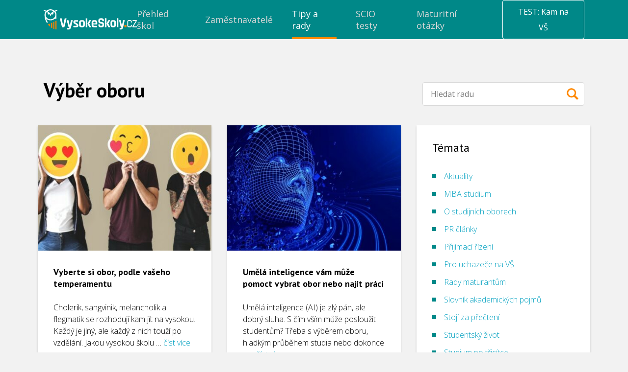

--- FILE ---
content_type: text/html; charset=UTF-8
request_url: https://www.vysokeskoly.cz/tagy/vyber-oboru
body_size: 35260
content:
<!doctype html>
<html>
<head>
    <script>
                var baseUrlAcademy = '';
        var locale = 'cs';
        var currentApplication = 'VysokeSkoly';
        var nativeLanguage = 'čeština';

                    var uuid = 'a0ced0ed-7167-4557-80d2-a1a67884c119';
        
        var gaConfig = {
            trackEvent: true,
            trackEcommerce: true,
            ecommerceMeasureType: '2025',
        }
    </script>

    
            <meta charset="UTF-8">
        <meta http-equiv="X-UA-Compatible" content="IE=edge,chrome=1">
        <meta name="viewport" content="width=device-width,minimum-scale=1.0,,maximum-scale=1.0,initial-scale=1.0">
                <meta name="referrer" content="unsafe-url">
    
    
    <title>Výběr oboru - Tipy a rady - Vysoké školy</title>
            

    <link rel="shortcut icon" type="image/png" href="//cdn.vysokeskoly.cz/vysokeskoly/static/images/favicon/VS_32.png?v=3">

    <link rel="apple-touch-icon" sizes="57x57" href="//cdn.vysokeskoly.cz/vysokeskoly/static/images/favicon/VS_57.png?v=3">
    <link rel="apple-touch-icon" sizes="72x72" href="//cdn.vysokeskoly.cz/vysokeskoly/static/images/favicon/VS_72.png?v=3">
    <link rel="apple-touch-icon" sizes="96x96" href="//cdn.vysokeskoly.cz/vysokeskoly/static/images/favicon/VS_96.png?v=3">
    <link rel="apple-touch-icon" sizes="114x114" href="//cdn.vysokeskoly.cz/vysokeskoly/static/images/favicon/VS_114.png?v=3">
    <link rel="apple-touch-icon" sizes="144x144" href="//cdn.vysokeskoly.cz/vysokeskoly/static/images/favicon/VS_144.png?v=3">

    <link rel="icon" type="image/png" href="//cdn.vysokeskoly.cz/vysokeskoly/static/images/favicon/VS_32.png?v=3" sizes="32x32">
    <link rel="icon" type="image/png" href="//cdn.vysokeskoly.cz/vysokeskoly/static/images/favicon/VS_96.png?v=3" sizes="96x96">
    <link rel="icon" type="image/png" href="//cdn.vysokeskoly.cz/vysokeskoly/static/images/favicon/VS_144.png?v=3" sizes="144x144">

    <link rel="manifest" href="//cdn.vysokeskoly.cz/vysokeskoly/static/images/favicon/manifest.json?v=3">

    <meta name="msapplication-TileImage" content="//cdn.vysokeskoly.cz/vysokeskoly/static/images/favicon/VS_144.png?v=3">

<meta name="apple-mobile-web-app-title" content="Vysokéškoly.cz">
<meta name="application-name" content="Vysokéškoly.cz">

<meta name="msapplication-TileColor" content="#088">
<meta name="theme-color" content="#088">
    
                <meta property="og:title" content="Výběr oboru - Tipy a rady - Vysoké školy"/>
<meta property="og:url" content="https://www.vysokeskoly.cz/tagy/vyber-oboru"/>

    <meta property="og:image" content="//cdn.vysokeskoly.cz/vysokeskoly/static/images/logo-VSCZ-negativ-RGB.png"/>
    <meta property="og:image:width" content="1281"/>
    <meta property="og:image:height" content="721"/>
    

                    <script type="application/ld+json">
    {
    "@context": "https://schema.org",
    "@graph": [
        {
            "@type": "CollectionPage",
            "name": "Výběr oboru",
            "url": "https://www.vysokeskoly.cz/tagy/vyber-oboru",
            "inLanguage": "cs",
            "publisher": {
                "@type": "Organization",
                "name": "Vysoké školy",
                "logo": {
                    "@type": "ImageObject",
                    "url": "//cdn.vysokeskoly.cz/vysokeskoly/static/images/logo-VSCZ-negativ-RGB.svg"
                }
            }
        },
        {
            "@type": "ItemList",
            "itemListElement": [
                {
                    "@type": "ListItem",
                    "position": 1,
                    "url": "https://www.vysokeskoly.cz/clanek/vyberte-si-obor-podle-vaseho-temperamentu",
                    "name": "Vyberte si obor, podle vašeho temperamentu"
                },
                {
                    "@type": "ListItem",
                    "position": 2,
                    "url": "https://www.vysokeskoly.cz/clanek/umela-inteligence-vam-muze-pomoct-vybrat-obor-nebo-najit-praci",
                    "name": "Umělá inteligence vám může pomoct vybrat obor nebo najít práci"
                },
                {
                    "@type": "ListItem",
                    "position": 3,
                    "url": "https://www.vysokeskoly.cz/clanek/jake-je-studium-ucitelstvi-ptali-jsme-se-primo-studentu",
                    "name": "Jaké je studium učitelství? Ptali jsme se přímo studentů!"
                },
                {
                    "@type": "ListItem",
                    "position": 4,
                    "url": "https://www.vysokeskoly.cz/clanek/vyberte-si-vs-podle-uplatneni-a-zjistete-kolik-si-vydelate",
                    "name": "Vyberte si VŠ podle uplatnění a zjistěte, kolik si vyděláte"
                },
                {
                    "@type": "ListItem",
                    "position": 5,
                    "url": "https://www.vysokeskoly.cz/clanek/je-cas-na-zmenu-oboru",
                    "name": "Je čas na změnu oboru?"
                },
                {
                    "@type": "ListItem",
                    "position": 6,
                    "url": "https://www.vysokeskoly.cz/clanek/jake-obory-jsou-nejvhodnejsi-pro-dalkove-studium",
                    "name": "Jaké obory jsou nejvhodnější pro dálkové studium?"
                },
                {
                    "@type": "ListItem",
                    "position": 7,
                    "url": "https://www.vysokeskoly.cz/clanek/studijni-obor-podle-znameni-berani-jsou-dobri-ucitele-lvi-ovladnou-divadelni-prkna",
                    "name": "Studijní obor podle znamení: Berani jsou dobří učitelé, Lvi ovládnou divadelní prkna"
                },
                {
                    "@type": "ListItem",
                    "position": 8,
                    "url": "https://www.vysokeskoly.cz/clanek/infografika-zajem-o-technicke-obory-roste-uchazecu-o-studium-na-vs-ale-celkove-ubylo",
                    "name": "INFOGRAFIKA: Zájem o technické obory roste. Uchazečů o studium na VŠ ale celkově ubylo"
                },
                {
                    "@type": "ListItem",
                    "position": 9,
                    "url": "https://www.vysokeskoly.cz/clanek/studuj-na-fei-a-priprav-se-na-svet-21-stoleti",
                    "name": "Studuj na FEI a připrav se na svět 21. století"
                },
                {
                    "@type": "ListItem",
                    "position": 10,
                    "url": "https://www.vysokeskoly.cz/clanek/proc-si-na-vysoke-vybrat-profesne-orientovany-studijni-program",
                    "name": "Proč si na vysoké vybrat profesně orientovaný studijní program?"
                }
            ],
            "numberOfItems": 10
        }
    ]
}
    </script>

        <link rel="canonical" href="https://www.vysokeskoly.cz/tagy/vyber-oboru" />

        <meta name="robots" content="index, follow, max-snippet:-1, max-image-preview:large, max-video-preview:-1" />

    
                <meta property="og:type" content="website" />
    <meta property="og:url" content="https://www.vysokeskoly.cz/tagy/vyber-oboru" />
    <meta property="og:title" content="Výběr oboru" />

            <meta property="og:description" content="" />
    
            <meta name="keywords" content="Výběr oboru" />
    

            <link
            href="https://fonts.googleapis.com/css?family=Open+Sans:300,400,700&#124;PT+Sans:400,700&amp;subset=latin-ext"
            rel="stylesheet"
            type="text/css"
        />

        <link href="//cdn.vysokeskoly.cz/vysokeskoly/static/css/vysokeskoly.min.css?v=7e577def76fe4afc6227c9ae53a64ba7"
              rel="stylesheet"
              type="text/css"
        />

        <link href="//cdn.vysokeskoly.cz/vysokeskoly/static/main/main.css?v=a4f072a5a6fd0a14f051ae9419bf7405"
              rel="stylesheet"
              type="text/css"
        />

        <noscript>
            <style>
                .collapsible-gradient {
                    max-height: 100%;
                }
            </style>
        </noscript>
    
            <script src="//cdn.vysokeskoly.cz/vysokeskoly/static/main/main.min.js?v=d4bac50991e1258f29806444b420eeb3"></script>
    
    
    
</head>
<body>
    
<!-- Google Tag Manager -->
<script>(function(w,d,s,l,i){w[l]=w[l]||[];w[l].push({'gtm.start':
new Date().getTime(),event:'gtm.js'});var f=d.getElementsByTagName(s)[0],
j=d.createElement(s),dl=l!='dataLayer'?'&l='+l:'';j.async=true;j.src=
'https://www.googletagmanager.com/gtm.js?id='+i+dl;f.parentNode.insertBefore(j,f);
})(window,document,'script','dataLayer','GTM-P7WV6QT');</script>
<!-- End Google Tag Manager -->



        
<svg height="0" width="0" style="position:absolute" xmlns="http://www.w3.org/2000/svg" xmlns:xlink="http://www.w3.org/1999/xlink" xmlns:serif="http://www.serif.com/" xmlns:xodm="http://www.corel.com/coreldraw/odm/2003"><defs><symbol viewBox="0 0 48 48" id="icon-13-plat">
  <!-- Generator: Adobe Illustrator 29.7.1, SVG Export Plug-In . SVG Version: 2.1.1 Build 8)  -->
  <path d="M34.73,20.87s-.61-.13-.81-.22c-.51-.24-1.04-.63-1.35-1.12-.3-.48-.36-1.47-.77-1.56l-15.46.02c-.39.61-.35,1.2-.9,1.83-.61.7-1.83.95-1.91,1.04-.19.22.11,5.01,0,5.73,1.74.1,2.41,1.39,2.82,2.89h15.66c-.04-1.51,1.23-2.83,2.73-2.89-.12-.72.18-5.52,0-5.73M36.12,30.58H12.15v-13.84h23.97v13.84Z" />
  <path d="M27.08,23.46c-.23.27.38.32.55.51,2.05,2.17-2.01,4.8-4.04,2.49-.35-.4.33-1.03.56-1.07.21-.04.71.52,1,.61,1.67.5,2.2-1.46.59-1.82-.19-.04-.7,0-.72-.03-.03-.03-.03-.93,0-.96.08-.08,1.98-.02,1.44-1.23-.55-1.24-2.07.27-2.19.27-.06,0-.55-.61-.76-.62,1-2.09,4.81-1.7,4.38.95-.12.75-.64.7-.81.9" />
  <path d="M22.28,20.44v6.71h-1.51v-5.21l-1.02.68c-.23-.29-.6-.55-.37-.89.43-.62,2.07-1.59,2.89-1.3" />
</symbol><symbol viewBox="0 0 147 147" id="icon-anglicky-jazyk">
    <path d="M147,20.05A20.05,20.05,0,0,0,127,0H20.05A20.05,20.05,0,0,0,0,20.05V127a20.05,20.05,0,0,0,20.05,20H127a20.05,20.05,0,0,0,20-20Z" style="fill:#f80;fill-rule:evenodd" />
    <path d="M71.29,86.93H56.21L52.49,97.81H42.88L60.56,48.35h7.08L85.32,97.81H75.22ZM58.66,79.22H69.19l-3.65-11-1.47-7.71h-.36l-1.47,7.78Z" style="fill:#fff" />
    <path d="M94.51,48.7h9.62V84.62a21.44,21.44,0,0,1-.64,5.33,12.44,12.44,0,0,1-2.07,4.46,10.54,10.54,0,0,1-3.68,3.08,11.73,11.73,0,0,1-5.47,1.16,25.57,25.57,0,0,1-4.42-.42A18.35,18.35,0,0,1,83.71,97l2.1-7.86a9.13,9.13,0,0,0,4.14.91c2,0,3.22-.72,3.76-2.17a17.14,17.14,0,0,0,.8-5.76Z" style="fill:#fff" />
</symbol><symbol viewBox="0 0 27 14" id="icon-arrow">
    <path d="M0.5,0.5l13,13l13,-13" style="fill:none;stroke:currentColor;stroke-width:1.01px;" />
</symbol><symbol viewBox="0 0 48 48" id="icon-auto-pro-soukrome-ucely">
  <!-- Generator: Adobe Illustrator 29.7.1, SVG Export Plug-In . SVG Version: 2.1.1 Build 8)  -->
  <path d="M17.21,27.5c0-.58-.47-1.05-1.05-1.05s-1.05.47-1.05,1.05.47,1.05,1.05,1.05,1.05-.47,1.05-1.05M18.34,27.53c0,1.21-.98,2.19-2.19,2.19s-2.19-.98-2.19-2.19.98-2.19,2.19-2.19,2.19.98,2.19,2.19" />
  <path d="M32.78,27.5c0-.58-.47-1.05-1.05-1.05s-1.05.47-1.05,1.05.47,1.05,1.05,1.05,1.05-.47,1.05-1.05M33.91,27.53c0,1.21-.98,2.19-2.19,2.19s-2.19-.98-2.19-2.19.98-2.19,2.19-2.19,2.19.98,2.19,2.19" />
  <path d="M20.24,22.06v-3.14h4.01c.6,0,2.91,2.67,3.55,3.14h-7.56ZM19.25,22.06h-5.41c.36-.8,1.04-2.35,1.78-2.82.09-.06.68-.32.72-.32h2.9v3.14h0ZM36.39,24.11c-1.44-2.26-4.77-1.27-6.71-2.12-.33-.15-1.08-.86-1.41-1.15-.94-.82-2.64-2.86-3.81-3.06-2.58.12-5.46-.25-8-.03-2.58.22-2.4,2.14-3.66,3.55-.54.61-1.85.66-2.07,1.88-.1.53-.1,2.91.05,3.39.16.5.79.95,1.29,1.04,1.57.27,1.04-.35,1.48-1.37.95-2.17,4.08-2.17,5.12,0,.23.48.22,1.31.7,1.4l9.17-.02c.27-.09.43-1.04.6-1.38,1.01-2.06,4.17-2.18,5.12,0,.13.3.24,1.15.31,1.25.13.18,1.39.19,1.64.12.88-.25.61-2.83.18-3.5" />
</symbol><symbol viewBox="0 0 48 48" id="icon-bank">
<g id="icon-bank_bank_1_">
	<path d="M36,35.5c0,0.276-0.224,0.5-0.5,0.5h-23c-0.276,0-0.5-0.224-0.5-0.5v-1c0-0.276,0.224-0.5,0.5-0.5h23
		c0.276,0,0.5,0.224,0.5,0.5V35.5z M12,22.385c0-0.268,0.178-0.682,0.394-0.85l11.211-9.26c0.217-0.168,0.572-0.152,0.789,0.016
		l11.211,9.234C35.822,21.693,36,22.118,36,22.385S35.775,23,35.5,23H33v8h1.5c0.275,0,0.5,0.214,0.5,0.489v1
		C35,32.765,34.775,33,34.5,33h-21c-0.275,0-0.5-0.235-0.5-0.511v-1C13,31.214,13.225,31,13.5,31H15v-8h-2.5
		C12.225,23,12,22.65,12,22.385z M19,31v-8h-2v8H19z M23,31v-8h-2v8H23z M27,31v-8h-2v8H27z M31,23h-2v8h2V23z" />
</g>
</symbol><symbol viewBox="0 0 48 48" id="icon-bonusy-premie">
  <!-- Generator: Adobe Illustrator 29.7.1, SVG Export Plug-In . SVG Version: 2.1.1 Build 8)  -->
  <path d="M34.99,17.67h-6.13l.26-.21.76-.77c.57-.58.93-1.35.93-2.17h0c0-.81-.31-1.59-1-2.12-2.34-1.78-5.36.83-6,3.17-.4.09-.27-.05-.38-.22-.36-.55-.53-1.16-.99-1.74-2.33-2.93-6.06-1.94-5.88,1.01.06.99.58,1.9,1.37,2.52l.19.15c.07.04.14.08.21.13.13.09.27.18.41.25h-6.5c-.35,0-.63.28-.63.63v5.17c0,.35.28.63.63.63h.83v8.77c0,.39.32.71.71.71h19.7c.39,0,.71-.32.71-.71v-8.77h.81c.35,0,.63-.28.63-.63v-5.17c0-.35-.28-.63-.63-.63ZM28.51,13.52c.37.07.68.45.75.81.3,1.72-3.17,3.13-4.6,3.13.62-1.54,1.77-4.35,3.85-3.93ZM18.36,15.46h0c-1.19-1.92.97-2.61,2.46-1.26.96.87,1.17,2.35,2.14,3.25-1.29-.03-3.9-.86-4.6-1.99ZM24.92,24.1v8.1h-2.66v-8.1h2.66ZM22.26,22.73v-3.69h2.66v3.69h-2.66ZM12.97,22.73v-3.69h7.92v3.69h-7.83s-.09,0-.09,0ZM14.44,24.1h6.46v8.1h-6.46v-8.1ZM32.81,32.2h-6.51v-8.1h6.51v8.1ZM34.25,22.73h-.07s-7.89,0-7.89,0v-3.69h7.96v3.69Z" />
</symbol><symbol viewBox="0 0 48 48" id="icon-children-friendly">
  <!-- Generator: Adobe Illustrator 29.7.1, SVG Export Plug-In . SVG Version: 2.1.1 Build 8)  -->
  <path d="M25.95,16.51v2.55c0,.09,0,.27-.03.74-1.31.05-2.59-.58-3.63-1.37-.45-.34-1.16-1.41-1.67-1.29-.41.1-4.07,2.04-4.3,2.32-.61.75-.43,2.08-.75,2.74-.37.78-1.88.08-1.94,1.93-.08,2.34,1.3,1.51,2.14,2.1.3.21,1.38,2.87,2.18,3.69,3.26,3.32,9.33,2.96,12.21-.65.6-.76,1.15-2.45,1.56-2.85.43-.41.95-.26,1.38-.46.97-.46.97-2.58.18-3.11-.34-.23-1.03-.11-1.29-.41-.43-.5-.28-1.75-.72-2.17-.24-.23-1.22-.48-1.65-.73-1.39-.8-2.65-1.78-3.67-3.03M32.95,27.73c-.06.05-.34,1.04-.54,1.39-3.73,6.26-13.15,6.51-17,.23-.23-.38-.62-1.55-.69-1.6-.1-.09-.57-.05-.83-.17-1.65-.82-2.14-2.56-1.84-4.31.29-1.72,1.78-1.74,2.07-2.34.22-.46.36-1.9.64-2.66,2.82-7.7,13.86-8.36,17.48-.95.43.87.92,3.47,1.16,3.8.15.2.77.29,1.11.55,1.8,1.38,1.33,5.19-.79,6.02-.23.09-.64-.02-.75.07" />
  <path d="M20.57,26.82c.75-.25,1.17.54,1.83.87.84.42,1.68.55,2.59.25.71-.23,1.2-1.2,1.78-1.15.92.08.71,1.16.29,1.75-1.29,1.8-4.74,1.59-6.22.16-.44-.42-1.16-1.58-.26-1.88" />
  <path d="M21.6,23.05c0,.75-.61,1.35-1.35,1.35s-1.35-.61-1.35-1.35.61-1.35,1.35-1.35,1.35.61,1.35,1.35" />
  <path d="M28.57,23.06c0,.74-.6,1.35-1.35,1.35s-1.35-.6-1.35-1.35.6-1.35,1.35-1.35,1.35.6,1.35,1.35" />
</symbol><symbol viewBox="0 0 48 48" id="icon-dog-friendly-office">
  <!-- Generator: Adobe Illustrator 29.7.1, SVG Export Plug-In . SVG Version: 2.1.1 Build 8)  -->
  <path d="M20.02,28.96c.89.44,1.04-.51,1.95-.89,1.83-.77,3.45.3,3.68,2.22.19,1.57-.58,1.54-1.52,2.49,1.61-.22,2.3,1.54.87,2.24-3.29-.21-6.94.3-10.18.01-2.23-.2-2.98-1.16-3.37-3.29-.13-.69-.4-2.13.34-2.5,1.56-.78,1.37,2.57,1.87,3.23.22.3,1.33.71,1.66.5.27-.17-.21-2.61.02-3.12.63-4.37,3.4-7.33,6.17-10.48,1.62.64,3.95,1.18,4.94-.73.31-.6.35-4.75.02-4.97-.18-.12-.68.02-.76.32-.09.33.28,2.25.16,3.08-.38,2.77-3.68,2.26-4.33.26-.58-1.76.58-6.05,2.7-6.4.54-.09,2.17-.22,2.73-.22,2.33,0,2.14.96,3.23,2.27,1.36,1.63,3.48.89,4.22,1.65.93.96-.09,3.77-1.37,3.94-.82.11-2.79-.21-3.44.28-.56.42.17,3.67.21,4.5.07,1.61-.35,8.71.48,9.5.46.45,1.83.05,1.44,1.42-.33,1.13-4.24.89-4.57.34-.16-.26-.21-2.75-.32-3.4-.31-1.89-1.14-4.29-3.39-4.44-1.48-.1-3.06.66-3.43,2.16" />
</symbol><symbol viewBox="0 0 48 48" id="icon-dovolena-navic">
  <!-- Generator: Adobe Illustrator 29.7.1, SVG Export Plug-In . SVG Version: 2.1.1 Build 8)  -->
  <path d="M21.66,15.2c-.64-.84-3.69-2.41-4.03-3.21-.14-.32.84-.56,1.05-.6,2.75-.41,4.74,1.38,6,3.62,1.09-2.57,3.99-3.54,6.56-2.53.46.18,1.41.55.81.92-.78.5-2.19.73-3.06,1.15l-1.65.82c2.99-.19,5.74,2.95,5.49,5.86-.45.44-3.59-2.28-4.19-2.68-.25-.17-1.71-1.11-1.86-.98,1.94,2.2,2.72,5.64.46,7.87-1.03-1.78-1.54-4.93-2.83-6.48-.44-.53-1.26,1.23-1.38,1.54-.96,2.35-1.76,7.52-1.38,9.98.11.7.64.22,1.19.26,3.42.24,7.63.94,10.25,3.32.5.45,1.15.9,1.01,1.64H12.41c-1.26,0,.19-1.52.55-1.83,1.57-1.33,4.1-2.26,6.12-2.58-.2-3.87.11-7.51,1.93-10.99.29-.56,1.74-2.32,1.74-2.47.02-.6-2.19-.05-2.53.03-1.62.37-3.1,1.08-4.61,1.71-.43-1.63,1.84-4.4,3.39-4.4h2.66Z" />
</symbol><symbol viewBox="0 0 4.42 4.25" id="icon-ekonomie-a-management">
    <path d="M4,.85A.42.42,0,1,0,3.67.7l-.57.86a.28.28,0,0,0-.13,0A.42.42,0,0,0,2.55,2V2l-.79.35a.41.41,0,0,0-.32-.15.43.43,0,0,0-.36.65l-.74.85V0H0V4.25H4.25V3.91H.51L1.27,3a.33.33,0,0,0,.17,0,.42.42,0,0,0,.43-.42.09.09,0,0,0,0-.05l.8-.35A.41.41,0,0,0,3,2.38.42.42,0,0,0,3.4,2a.39.39,0,0,0-.09-.26L3.88.84Z" />
    <path d="M.61,3.4H.34V3.23H.76L.61,3.4Zm.24-.68H.34V2.55H.85V2H.34V1.87H.85V1.36H.34V1.19H.85V.68H.34V.51H.85V0H1V.51h.51V0H1.7V.51h.51V0h.17V.51h.51V0h.17V.51h.51V.43a.43.43,0,0,0,.1.27l-.1.15V.68H3.06v.51h.29l-.12.17H3.06v.18H2.89V1.36H2.38v.51h.18a.28.28,0,0,0,0,.09V2L2.49,2H2.38v0l-.17.07V2H1.7V2.3a.38.38,0,0,0-.17-.08V2H1v.51H1a.28.28,0,0,0,0,.09s0,0,0,.08H1v.21l-.17.19v-.4ZM2.38,1.19h.51V.68H2.38Zm-.68,0h.51V.68H1.7Zm0,.68h.51V1.36H1.7ZM1,1.19h.51V.68H1Zm0,.68h.51V1.36H1ZM3.74.09V0H3.57V.43A.41.41,0,0,1,3.74.09Zm0,1.1h.51v.17H3.74v.51h.51V2H3.74v.51h.51v.17H3.74v.51h.51V3.4H3.74v.51H3.57V3.4H3.06v.51H2.89V3.4H2.38v.51H2.21V3.4H1.7v.51H1.53V3.4H1v.51H.85v-.4l.25-.28h.43V3.05A.38.38,0,0,0,1.7,3v.26h.51V2.72H1.86a.25.25,0,0,0,0-.08.09.09,0,0,0,0-.05l.1,0h.25V2.44l.17-.07v.18h.51V2.37h.17v.18h.51V2H3.39S3.4,2,3.4,2s0-.06,0-.09h.18V1.36h0l.2-.3v.13ZM2.89,2.72H2.38v.51h.51Zm.68,0H3.06v.51h.51Z" />
</symbol><symbol viewBox="0 0 48 48" id="icon-envelope">
<g id="icon-envelope_envelope_2_">
	<path d="M24,28L12,16h24L24,28z M24,30l-5-5l-7,7h24l-7-7L24,30z M30,24l6,6V18L30,24z M12,18v12l6-6L12,18z" />
</g>
</symbol><symbol viewBox="0 0 48 48" id="icon-facebook">
    <g transform="matrix(0.0128003,0,0,0.0127964,15.6926,8.00437)">
        <path d="M842.506,2499.7L842.506,1359.6L1225.2,1359.6L1282.49,915.28L842.506,915.28L842.506,631.596C842.506,502.959 878.232,415.285 1062.71,415.285L1298,415.177L1298,17.785C1257.29,12.39 1117.63,0.296 955.151,0.296C615.923,0.296 383.68,207.35 383.68,587.615L383.68,915.292L0,915.292L0,1359.61L383.668,1359.61L383.668,2499.72L842.506,2499.7Z" style="fill-rule:nonzero;" />
    </g>
</symbol><symbol viewBox="0 0 144 276.94" id="icon-facebook-2">
    <path d="M88.42,244.4V147.76H120.9l4.86-37.66H88.42v-24c0-10.9,3.06-18.36,18.69-18.36h20V34.07A266.39,266.39,0,0,0,98,32.54c-28.82,0-48.52,17.55-48.52,49.79V110.1H16.92v37.66H49.48V244.4Z" />
</symbol><symbol viewBox="0 0 48 48" id="icon-firemni-oslavy">
  <!-- Generator: Adobe Illustrator 29.7.1, SVG Export Plug-In . SVG Version: 2.1.1 Build 8)  -->
  <path d="M21.19,20.14c1.16,1.35,2-1.8,2.07-2.61.11-1.15-.46-2.04-.37-3.04.05-.52,1.69-3.65-.22-3.11-.52.15-1.33,2.54-1.38,3.11-.09,1.09.46,1.95.36,3.04-.08.91-1.05,1.93-.46,2.61" />
  <path d="M33.54,25.49c-1.57.24-2.36-1.34-4.42-1.02-.75.12-2.22.48-1.9,1.45.33.98,2.1-.12,2.88-.03.8.09,1.55.94,2.28,1.14.83.22,3.57-.32,2.96-1.53-.41-.8-1.29-.09-1.8,0" />
  <path d="M31.88,29.26c-.72,0-1.31.59-1.31,1.31s.59,1.31,1.31,1.31,1.31-.58,1.31-1.31-.59-1.31-1.31-1.31" />
  <path d="M17.58,17.77c1.42-.29,1.15-2.81-.63-2.44-1.34.28-1.14,2.8.63,2.44" />
  <path d="M34.71,22.22c0-.63-.51-1.13-1.13-1.13s-1.13.51-1.13,1.13.51,1.13,1.13,1.13,1.13-.51,1.13-1.13" />
  <path d="M35.7,15.99l-.86-1.21c-.04-.05-.05-.12-.02-.18l.51-1.4c.06-.16.02-.33-.09-.45-.12-.12-.29-.16-.45-.12l-1.42.45c-.06.02-.13,0-.18-.03l-1.17-.92c-.13-.1-.31-.12-.46-.05s-.24.22-.25.39v1.49c-.01.06-.05.12-.1.16l-1.23.83c-.14.09-.21.25-.19.42s.14.3.29.36l1.41.47c.06.02.11.07.12.13l.41,1.43c.04.13.12.22.24.28.18.08.41.03.53-.14l.89-1.2s.1-.08.16-.08l1.49.05c.07,0,.14-.01.2-.04.12-.06.2-.16.23-.29.03-.12,0-.25-.07-.36" />
  <path d="M14.43,30.62l7.62-.22-8.08,2.79c-.3.11-.8-.06-.4-.88M18.61,22.42c.21.25.42.51.65.74.18.18.37.36.55.54.35.34.69.69,1.04,1.03.14.14.28.28.42.42l-4.06.02,1.4-2.75ZM24.49,28.67s-.17,0-.23,0l-8.87.04.81-1.59,7.03-.04,1.16,1.15c.17.18.2.3.1.43M19.73,20.88c-.88-.87-2.35-.59-2.85.54l-5.35,12.02c-.4.9.47,1.84,1.4,1.51l13.22-4.7c1.05-.37,1.34-1.71.55-2.49l-2.43-2.4" />
  <path d="M25.79,22.8l3.55-3.47c.3-.29.31-.78.01-1.08-.29-.3-.78-.31-1.08-.01l-3.55,3.47c-.3.29-.31.78-.01,1.08.29.3.78.31,1.08.01" />
</symbol><symbol viewBox="0 0 48 48" id="icon-firemni-rekreacni-zarizeni">
  <!-- Generator: Adobe Illustrator 29.7.1, SVG Export Plug-In . SVG Version: 2.1.1 Build 8)  -->
  <path d="M12.28,22.4c.31.36.85.41,1.22.11l10.22-8.81,9.49,9.08c.32.31.82.32,1.16.04l.11-.09c.39-.33.41-.92.05-1.27l-1.26-1.25h.07v-6.36h-3.26v3.2l-6.28-6.22-11.44,10.38c-.34.31-.38.84-.08,1.2" />
  <polygon points="16.94 30.63 18.15 30.63 16.28 27.96 17.42 27.96 15 24.49 12.57 27.96 13.71 27.96 11.84 30.63 13.05 30.63 11.25 33.2 14.1 33.2 14.1 35.83 15.61 35.83 15.61 33.2 18.74 33.2 16.94 30.63" />
  <polygon points="15.23 22.39 15.23 23.26 19.15 28.86 18.01 28.86 19.87 31.53 18.67 31.53 19.45 32.66 27.41 32.66 28.2 31.53 26.99 31.53 28.86 28.86 27.72 28.86 31.63 23.26 31.63 22.51 23.7 15.4 15.23 22.39" />
  <polygon points="33.81 30.63 35.02 30.63 33.15 27.96 34.29 27.96 31.87 24.49 29.45 27.96 30.58 27.96 28.72 30.63 29.92 30.63 28.13 33.2 30.97 33.2 30.97 35.83 32.49 35.83 32.49 33.2 35.61 33.2 33.81 30.63" />
</symbol><symbol viewBox="0 0 48 48" id="icon-firemni-skolka">
  <!-- Generator: Adobe Illustrator 29.7.1, SVG Export Plug-In . SVG Version: 2.1.1 Build 8)  -->
  <path d="M29.28,29.55c-2.15.29-3.46,5.52-.12,4.73,2.78-.66,2.45-5.04.12-4.73M17.55,29.55c-2.46.51-1.37,4.49.9,4.8,3.41.47,1.68-5.33-.9-4.8M32.48,28.94c.31-.21.2-1.37.03-1.77-.27-.62-2.25-2.47-2.9-2.43-.3.02-1,.82-1.34,1.02-2.37,1.42-5,1.85-7.64.81-.7-.28-2.86-1.87-3.1-1.85-1.05.09-3.5,2.53-2.71,3.76.65,1.01,1.53-.46,2.51-.62,2.71-.43,4.82,2.31,4.74,4.83h3.35c-.15-2.34,1.99-5.2,4.52-4.8.76.12,2.15,1.32,2.54,1.06M17.55,12.79c-1.25.14-1.81,1.07-1.62,2.28.25,1.58,1.96.92,2.19,1.73.21.73-.83,1.93-.7,3.29.36,3.73,4.73,6.04,8.12,4.99,2.71-.84,5.13-3.81,4.06-6.74-.14-.39-.65-.79-.61-1.18.1-1.08,1.74-.62,2.24-1.85.7-1.72-1-3.27-2.6-2.23-1.02.66-.52,2.16-1.46,2.28-.42.05-1.9-.69-2.78-.76-.55-.04-1.3-.03-1.85.03-.59.06-2.24.72-2.42.69-.66-.12-.45-2.78-2.58-2.54M26.52,13.3s.13-.52.3-.72c3.23-3.95,8.13.53,5.57,4.08-.28.39-1.2.97-1.21,1.05-.02.22.32.91.36,1.31.13,1.38-.26,2.86-.88,4.08,1.92,1.29,4.57,3.26,3.65,5.91-.36,1.03-1.42,1.45-1.45,1.57-.12.5.06,1.32-.04,1.97-.36,2.19-3.4,4.32-5.54,3.4-.71-.31-1.18-1.28-1.77-1.39-.38-.07-3.79-.06-3.96.04-.05.03-.42.71-.8.97-2.49,1.76-5.87-.67-6.3-3.35-.08-.52.09-1.16-.05-1.63-.14-.46-1.25-.75-1.44-2.1-.37-2.58,1.76-4.23,3.72-5.4-.37-.83-.82-1.69-.92-2.62-.09-.84.27-2.32.18-2.74-.04-.16-.49-.29-.67-.49-3.38-3.65,1.57-8.41,5.02-5.02.25.25.51,1.01.78,1.07.21.05,1.06-.31,1.48-.34.56-.04,1.31-.05,1.87,0,.42.03,2.03.43,2.12.37" />
  <path d="M25.96,21.53c.08.05.23.65.21.81-.08.76-1.69,1.5-2.39,1.55-1.09.09-3.48-1.01-2.66-2.26.53-.81,1.32.29,1.74.48,1.27.56,2.37-1.04,3.09-.58" />
  <path d="M27.48,18.65c0,.59-.48,1.07-1.07,1.07s-1.07-.48-1.07-1.07.48-1.07,1.07-1.07,1.07.48,1.07,1.07" />
  <path d="M22.02,18.64c0,.58-.47,1.05-1.05,1.05s-1.05-.47-1.05-1.05.47-1.05,1.05-1.05,1.05.47,1.05,1.05" />
</symbol><symbol viewBox="0 0 48 48" id="icon-flexibilni-pracovni-doba">
  <!-- Generator: Adobe Illustrator 29.7.1, SVG Export Plug-In . SVG Version: 2.1.1 Build 8)  -->
  <path d="M26.73,28.26c.35-.36.35-.93,0-1.28l-2.92-2.92v-3.96c0-.5-.41-.91-.91-.91s-.91.41-.91.91v4.71l3.46,3.46h0c.36.36.93.36,1.28,0Z" />
  <path d="M34.6,24.66c-.46-.04-.88.27-.97.72-.34,1.74-1.54,5.85-5.53,7.8-4.3,2.1-9.92.61-12.79-3.39-1.99-2.78-2.44-6.5-1.16-9.69,2.13-5.31,7.78-6.25,8.01-6.29,3.68-.57,7.46.94,9.89,3.89l-3.21-.4c-.43-.05-.82.25-.88.68s.25.82.68.88l5.2.65h0c.43.05.82-.25.88-.68l.57-4.58c.05-.43-.25-.82-.68-.88s-.82.25-.88.68l-.31,2.47c-2.84-3.42-7.24-5.16-11.54-4.49-.28.04-6.9,1.14-9.42,7.4-1.51,3.76-.99,8.14,1.36,11.42,2.33,3.25,6.22,5.09,10.08,5.09h0c1.71,0,3.42-.37,4.98-1.13,4.67-2.28,6.1-7,6.51-9.07.11-.53-.27-1.03-.8-1.08Z" />
</symbol><symbol viewBox="0 0 48 48" id="icon-folder">
    <path id="icon-folder_folder-closed_2_" d="M36,20L36,34C36,34.55 35.55,35 35,35L13,35C12.45,35 12,34.55 12,34L12,20C12,19.45 12.45,19 13,19L35,19C35.55,19 36,19.45 36,20ZM35,18L35,16C35,15.447 34.552,15 34,15L23.666,15L23.316,13.948C23.143,13.427 22.55,13 22,13L17,13C16.45,13 15.857,13.427 15.684,13.948L15.334,15L14,15C13.45,15 13,15.45 13,16L13,18L35,18Z" style="fill-rule:nonzero;" />
</symbol><symbol viewBox="0 0 30 22" id="icon-folder-closed">
    <g id="icon-folder-closed_folder-closed_2_" transform="matrix(1,0,0,1,-60.9939,-2173)">
        <path d="M84,2180L84,2194C84,2194.55 83.55,2195 83,2195L61,2195C60.45,2195 60,2194.55 60,2194L60,2180C60,2179.45 60.45,2179 61,2179L83,2179C83.55,2179 84,2179.45 84,2180ZM83,2178L83,2176C83,2175.45 82.552,2175 82,2175L71.666,2175L71.316,2173.95C71.143,2173.43 70.55,2173 70,2173L65,2173C64.45,2173 63.857,2173.43 63.684,2173.95L63.334,2175L62,2175C61.45,2175 61,2175.45 61,2176L61,2178L83,2178Z" style="fill-rule:nonzero;" />
    </g>
</symbol><symbol viewBox="0 0 30 22" id="icon-folder-open">
    <g transform="matrix(1,0,0,1,-11926,-302)">
        <g transform="matrix(1,0,0,1,1538,-16)">
            <g id="icon-folder-open_folder-open_2_" transform="matrix(1,0,0,1,10136,-416)">
                <path d="M256.516,740.688C256.266,741.25 252,751.907 252,751.907L252,737C252,736.45 252.45,736 253,736L254.334,736L254.684,734.948C254.857,734.427 255.45,734 256,734L261,734C261.55,734 262.143,734.427 262.316,734.948L262.666,736L272,736C272.55,736 273,736.45 273,737L273,740L257.5,740C257.225,740 256.766,740.125 256.516,740.688ZM281,741L259,741C258.45,741 257.833,741.418 257.629,741.929L252.371,755.072C252.167,755.582 252.45,756 253,756L275,756C275.55,756 276.167,755.582 276.371,755.071L281.629,741.928C281.833,741.418 281.55,741 281,741Z" style=";fill-rule:nonzero;" />
            </g>
        </g>
    </g>
</symbol><symbol viewBox="0 0 48 48" id="icon-globe-af">
<g id="icon-globe-af_globe-af_2_">
	<path d="M24,12.417c-4.514,0-8.713,2.715-10.567,6.831c-1.877,4.17-1.068,9.192,2.015,12.565c3.08,3.37,7.993,4.63,12.315,3.146
		c4.246-1.457,7.34-5.373,7.767-9.843C36.171,18.404,30.747,12.417,24,12.417z M19.809,17.441c0.319-0.93,2.039,0.542,1.117,1.35
		c-0.221,0.194-1.42,0.162-1.165-0.117c0.102-0.111,0.258-0.112,0.359-0.252C20.383,18.058,19.973,17.728,19.809,17.441z
		 M27.977,30.363c-0.031,0.369-0.289,1.285-0.792,1.285c-0.365,0-0.361-0.514-0.324-0.764c0.134-0.894,0.514-1.061,1-1.732
		C28.197,29.437,28.008,29.989,27.977,30.363z M29.123,23.993c-0.439,0.469-1.095,1.211-1.814,1.208
		c-0.489-0.002-0.536-1.513-1.126-1.793c-0.3-0.143-0.718,0.196-0.476,0.49c0.264,0.319,0.261,0.751,0.598,1.027
		c0.583,0.477,1.106,1.027,1.867,0.441c-0.077,0.893-0.754,1.4-1.279,2.045c-0.295,0.363-0.531,0.77-0.436,1.255
		c0.08,0.408,0.374,0.961,0.045,1.334c-0.217,0.247-0.706,0.385-0.724,0.773c0.055,0.146,0.077,0.296,0.065,0.45
		c-0.103,0.215-0.327,0.357-0.442,0.577c-0.219,0.422-0.675,1.242-1.165,1.401c-0.24,0.078-0.857,0.282-1.045,0.045
		c-0.499-0.628-0.325-2.09-0.617-2.824c-0.193-0.485,0.17-0.724,0.177-1.176c0.005-0.346-0.233-0.637-0.395-0.922
		c-0.208-0.365-0.165-0.61-0.15-1.007c0.013-0.376-0.35-0.189-0.554-0.308c-0.229-0.133-0.254-0.431-0.579-0.227
		c-0.28,0.172-1.142,0.317-1.462,0.262c-0.464-0.08-1.028-1.08-1.146-1.495c-0.109-0.389,0.187-0.762,0.078-1.088
		c-0.115-0.343-0.015-0.658,0.211-0.927c0.345-0.408,0.759-1.094,1.203-1.36c0.316-0.19,0.728-0.006,1.103-0.108
		c0.336-0.091,0.834-0.211,1.19-0.13c0.372,0.084-0.047,0.452,0.199,0.588c0.287,0.158,0.494,0.299,0.764,0.471
		c0.278,0.176,0.381-0.319,0.582-0.368c0.243-0.059,0.576-0.094,0.823-0.044c0.479,0.101,1.458-0.229,0.978-0.94
		c-0.169-0.249-0.624-0.322-0.88-0.429c-0.317-0.132-0.127-0.671-0.554-0.65c-0.319,0.079,0.118,0.412,0.01,0.598
		c-0.197,0.339-0.569-0.376-0.62-0.468c-0.059-0.107-0.757-1.071-0.978-0.862c-0.075,0.071,1.173,1.492,0.225,1.215
		c-0.003-0.375-0.39-0.413-0.594-0.662c-0.284-0.347-0.512-0.192-0.828,0.084c-0.309,0.271-0.758,0.647-1.131,0.826
		c-0.814,0.391-0.686-0.448-0.664-0.936c0.015-0.326,0.498-0.174,0.672-0.25c0.529-0.233,0.011-0.48-0.125-0.703
		c0.155-0.233,1.094-0.509,1.359-0.578c0.594-0.158,1.093-0.646,1.82-0.285c0.095,0.045,1.007-0.524,0.356-0.687
		c-0.722-0.43-0.754,0.194-1.301,0.362c-0.005-0.604-1.482-0.658-0.928-1.467c0.453-0.66,0.82-0.752,2.101-0.846
		c0.937-0.062,1.39-0.031,1.593,0.141s0.265,0.79-0.223,0.851c0.091,0.807,0.936,0.062,1.258-0.146
		c0.532-0.341,1.657-0.131,1.808-0.253c0.151-0.122-0.101-0.469,0.032-0.688c0.125-0.207,0.441-0.102,0.483,0.109
		c0.574,0.092,0.845-0.334,1.454,0.071c1.841,1.226,3.267,2.99,3.994,5.846c0.326,1.281,0.387,2.713,0.013,2.609
		c-0.251-0.069-0.13-0.629-0.297-0.789c-0.433,0.101-1.163,0.822-1.352,1.221c-0.118,0.249,0.115,1.214-0.402,1.214
		c-0.209,0-0.312-0.771-0.343-0.901c-0.089-0.379-0.158-0.782-0.324-1.138c-0.189-0.407-0.361-0.15-0.659-0.209
		c-0.384-0.076-0.295-0.591-0.837-0.637C29.232,23.166,29.058,23.562,29.123,23.993z" />
</g>
</symbol><symbol viewBox="0 0 48 48" id="icon-googleplus">
    <g transform="matrix(0.0785605,0,0,0.0785605,5.99997,6.00249)">
        <path d="M160.777,259.368L232.371,259.368C219.804,294.898 185.768,320.372 145.921,320.078C97.572,319.721 57.594,281.043 55.717,232.729C53.705,180.94 95.254,138.166 146.604,138.166C170.083,138.166 191.509,147.112 207.662,161.771C211.488,165.244 217.312,165.266 221.075,161.724L247.371,136.975C251.483,133.104 251.498,126.567 247.398,122.683C221.781,98.414 187.417,83.287 149.522,82.547C68.696,80.969 0.567,147.238 0.004,228.078C-0.564,309.525 65.289,375.727 146.604,375.727C224.803,375.727 288.685,314.498 292.964,237.369C293.078,236.402 293.153,203.721 293.153,203.721L160.777,203.721C155.351,203.721 150.953,208.119 150.953,213.545L150.953,249.544C150.953,254.97 155.352,259.368 160.777,259.368Z" style="fill-rule:nonzero;" />
    </g>
    <g transform="matrix(0.0785605,0,0,0.0785605,5.99997,6.00249)">
        <path d="M414.464,206.99L414.464,171.817C414.464,167.062 410.61,163.208 405.855,163.208L376.251,163.208C371.496,163.208 367.642,167.062 367.642,171.817L367.642,206.99L332.469,206.99C327.714,206.99 323.86,210.844 323.86,215.599L323.86,245.203C323.86,249.958 327.714,253.812 332.469,253.812L367.642,253.812L367.642,288.985C367.642,293.74 371.496,297.594 376.251,297.594L405.855,297.594C410.61,297.594 414.464,293.74 414.464,288.985L414.464,253.812L449.637,253.812C454.392,253.812 458.246,249.958 458.246,245.203L458.246,215.599C458.246,210.844 454.392,206.99 449.637,206.99L414.464,206.99Z" style="fill-rule:nonzero;" />
    </g>
</symbol><symbol viewBox="0 0 48 48" id="icon-home-office">
  <!-- Generator: Adobe Illustrator 29.7.1, SVG Export Plug-In . SVG Version: 2.1.1 Build 8)  -->
  <path d="M23.85,16.55l-9.05,7.24v10.61c0,.42.34.75.75.75h16.64c.42,0,.75-.34.75-.75v-10.48l-9.09-7.37h0Z" />
  <path d="M32.46,18.86v-5.89c0-.22-.17-.39-.39-.39h-1.92c-.22,0-.39.17-.39.39v3.7l-5.87-4.78-12.34,9.36c-.28.21-.33.61-.12.89l.29.39c.21.28.61.33.89.12l11.25-8.53,10.45,8.49c.27.22.67.18.89-.09l.31-.38c.22-.27.18-.67-.09-.89l-2.94-2.39h0Z" />
</symbol><symbol viewBox="0 0 5.62 3.53" id="icon-humanitni-a-spolecenske-vedy">
    <path d="M.77,3.53H.08C0,3.53,0,3.51,0,3.44V3.25c0-.17.39-.31.67-.39A.71.71,0,0,1,.3,2.47l0,0a.19.19,0,0,1-.14-.11L0,2.2c0-.06,0-.11.07-.11H.2a2.19,2.19,0,0,1,0-.46.58.58,0,0,1,.45-.56c.27-.1.21-.3.48-.33-.16.19.06.29.19.32s.17.07.28.16a.54.54,0,0,0,.16.46V2c-.21.15-.6.43-.72.54a.57.57,0,0,0-.24.5v.37a.11.11,0,0,0,0,.08ZM4,2.76c-.11,0-1-.59-1-.59V1.56c0-.07.16-.19.16-.36V.72A.68.68,0,0,0,2.49,0a.68.68,0,0,0-.72.72V1.2c0,.17,0,.29.16.36v.61l-.81.59A.35.35,0,0,0,1,3.08v.37A.08.08,0,0,0,1,3.53H4.1a.08.08,0,0,0,.08-.08V3.08A.32.32,0,0,0,4,2.76Zm1.44.3-.8-.37V2.37a.93.93,0,0,0,.63-.29c.09-.1-.08-.19-.22-.35a.84.84,0,0,1-.16-.62.63.63,0,1,0-1.26,0,.8.8,0,0,1-.17.62c-.13.16-.31.21-.22.31a.63.63,0,0,0,.12.1l.23.13.26,0a1.19,1.19,0,0,0,.2.22A.45.45,0,0,1,4.34,3v.52H5.55a.07.07,0,0,0,.07-.08V3.29C5.62,3.18,5.55,3.12,5.46,3.06Z" />
</symbol><symbol viewBox="0 0 200 200" id="icon-informacni-technologie">
    <!-- Generator: Adobe Illustrator 29.0.1, SVG Export Plug-In . SVG Version: 2.1.0 Build 192)  -->
    <path d="M140.8,59.3H16.5c-5.5,0-10,4.7-10,10.4v79.1c0,5.7,4.5,10.4,10,10.4h45.8v7.6h-4c-7.2,0-13.1,6.1-13.1,13.6h66.9c0-3.8-1.5-7.2-3.8-9.6-2.4-2.5-5.6-4-9.2-4h-4v-7.6h45.8c5.5,0,10-4.7,10-10.4v-79.1c0-5.7-4.5-10.4-10-10.4ZM24.3,154.2c-1.9,0-3.4-1.6-3.4-3.5s1.5-3.5,3.4-3.5,3.4,1.6,3.4,3.5-1.5,3.5-3.4,3.5ZM95,153c0,.7-.5,1.2-1.2,1.2h-30.5c-.6,0-1.1-.5-1.1-1.2v-3.4c0-.7.5-1.2,1.1-1.2h30.5c.6,0,1.2.5,1.2,1.2v3.4h0ZM143.1,140.1c0,1.3-1,2.4-2.3,2.4H16.5c-1.3,0-2.3-1.1-2.3-2.4v-70.3c0-1.3,1-2.4,2.3-2.4h124.3c1.3,0,2.3,1.1,2.3,2.4v70.3Z" />
    <path d="M25.3,83.3c2.3,0,4.2-2,4.2-4.4s-1.9-4.4-4.2-4.4-4.2,2-4.2,4.4,1.9,4.4,4.2,4.4Z" />
    <path d="M37.6,83.3c2.3,0,4.2-2,4.2-4.4s-1.9-4.4-4.2-4.4-4.2,2-4.2,4.4,1.9,4.4,4.2,4.4Z" />
    <path d="M50,83.3c2.3,0,4.2-2,4.2-4.4s-1.9-4.4-4.2-4.4-4.2,2-4.2,4.4,1.9,4.4,4.2,4.4Z" />
    <path d="M23.2,114.8h12.3c1.2,0,2.1-1,2.1-2.2s-.9-2.2-2.1-2.2h-12.3c-1.2,0-2.1,1-2.1,2.2s.9,2.2,2.1,2.2Z" />
    <path d="M23.2,125h40.4c1.2,0,2.1-1,2.1-2.2s-.9-2.2-2.1-2.2H23.2c-1.2,0-2.1,1-2.1,2.2s.9,2.2,2.1,2.2Z" />
    <path d="M83.2,130.8H23.2c-1.2,0-2.1,1-2.1,2.2s.9,2.2,2.1,2.2h60c1.2,0,2.1-1,2.1-2.2s-.9-2.2-2.1-2.2Z" />
    <polygon points="83.8 114 83.8 106 72.7 100.1 83.8 94.1 83.8 86.2 59.5 100.1 83.8 114" />
    <polygon points="86.9 125 92.4 125 111.5 74.6 106 74.6 86.9 125" />
    <polygon points="112.3 94.1 123.3 100.1 112.3 106 112.3 114 136.6 100.1 112.3 86.2 112.3 94.1" />
    <path d="M176.6,89.1l.6-2.2,14.6-2v-16.1l-14.6-2-.6-2.2c-1.1-4.4-2.8-8.5-4.9-12.4l-1.1-2,9-12.2-10.9-11.4-11.7,9.3-1.9-1.2c-3.7-2.3-7.7-4-11.9-5.1l-2.2-.6-1.9-15.2h-15.5l-1.9,15.2-2.2.6c-4.2,1.1-8.2,2.9-11.9,5.1l-1.9,1.2-11.7-9.3-10.9,11.4,9,12.2-1.1,2c-1.4,2.6-2.7,5.3-3.6,8.1h15.1c5.6-10.6,16.5-17.9,29-17.9,18.3,0,33.1,15.5,33.1,34.5s-6.8,24.1-16.9,30.1v15.8c2.6-1,5.1-2.2,7.5-3.7l1.9-1.2,11.7,9.3,10.9-11.4-9-12.2,1.1-2c2.2-3.9,3.9-8,4.9-12.4Z" />
</symbol><symbol viewBox="0 0 4.09 4.09" id="icon-jazyky-a-mezinarodni-studia">
    <path d="M2,0A2.05,2.05,0,0,0,.18,1.21,2.08,2.08,0,0,0,.53,3.43,2.09,2.09,0,0,0,2.71,4,2,2,0,0,0,4.08,2.24,2.07,2.07,0,0,0,2,0ZM1.3.89c.06-.17.36.09.2.24s-.25,0-.2,0,0,0,.06-.05,0-.12-.06-.17ZM2.75,3.17c0,.07,0,.23-.14.23s-.07-.09-.06-.14.09-.18.18-.3c.06,0,0,.14,0,.21ZM3,2.05c-.08.08-.19.21-.32.21s-.1-.27-.2-.32S2.3,2,2.35,2s0,.13.1.18.2.18.33.08c0,.16-.13.25-.23.36a.26.26,0,0,0-.07.22c0,.07.06.17,0,.24s-.13.06-.13.13a.25.25,0,0,1,0,.08.87.87,0,0,1-.08.1c0,.08-.12.22-.2.25s-.16.05-.19,0-.06-.37-.11-.5,0-.13,0-.21a.33.33,0,0,0-.07-.16.28.28,0,0,1,0-.18c0-.06-.06,0-.1,0s0-.08-.1,0a.59.59,0,0,1-.26,0c-.08,0-.18-.19-.2-.26s0-.13,0-.19a.18.18,0,0,1,0-.17,1.21,1.21,0,0,1,.21-.24c.06,0,.13,0,.19,0a.75.75,0,0,1,.21,0c.07,0,0,.08,0,.11a.57.57,0,0,1,.13.08C2,1.9,2,1.81,2,1.8a.33.33,0,0,1,.14,0c.09,0,.26,0,.18-.17s-.11-.06-.16-.08,0-.11-.1-.11,0,.07,0,.1S2,1.48,2,1.46s-.13-.19-.17-.15.21.26,0,.21c0-.06-.07-.07-.1-.11s-.09,0-.15,0a.75.75,0,0,1-.2.15c-.14.07-.12-.08-.12-.17s.09,0,.12,0,0-.09,0-.13a.64.64,0,0,1,.24-.1c.1,0,.19-.11.32,0S2.1,1,2,1,1.85,1,1.75,1,1.49.91,1.59.77,1.74.63,2,.62s.25,0,.28,0,0,.14,0,.15.17,0,.23,0,.29,0,.32-.05,0-.08,0-.12.08,0,.09,0,.15-.06.25,0a1.67,1.67,0,0,1,.71,1c.06.23.07.48,0,.47s0-.12,0-.14a.45.45,0,0,0-.24.21s0,.22-.07.22-.06-.14-.06-.16a1.17,1.17,0,0,0-.06-.2c0-.08-.06,0-.12,0s-.05-.11-.14-.11S2.94,2,3,2.05Z" />
</symbol><symbol viewBox="0 0 48 48" id="icon-kafeterie">
  <!-- Generator: Adobe Illustrator 29.7.1, SVG Export Plug-In . SVG Version: 2.1.1 Build 8)  -->
  <path d="M30.24,30.73h2.58c1.37,0,2.48-1.11,2.48-2.48v-3.4c0-1.37-1.11-2.48-2.48-2.48h-1.53c-.18-.87-.4-1.54-.53-1.9l-.17-.45H13.62l-.16.46c-.47,1.35-1.42,4.91-.03,8.69,1.19,3.21,3.43,4.81,5.26,5.61h-5.34c-.32,0-.57.26-.57.57s.26.57.57.57h21.28c.32,0,.57-.26.57-.57s-.26-.57-.57-.57h-8.76c1.7-.76,3.28-2.09,4.35-4.06ZM32.81,23.76c.61,0,1.1.49,1.1,1.1v3.4c0,.61-.49,1.1-1.1,1.1h-1.95c.75-2.01.81-3.99.64-5.6h1.31ZM21.64,34.2c-.2-.02-5.05-.46-6.91-5.5-1.12-3.03-.51-5.98-.11-7.3h0s15,0,15,0c.44,1.39,1.15,4.56-.15,7.74-1.54,3.8-5.04,5.28-7.83,5.06Z" />
  <path d="M18.69,16.09c.38,0,.69-.31.69-.69v-4.1c0-.38-.31-.69-.69-.69s-.69.31-.69.69v4.1c0,.38.31.69.69.69Z" />
  <path d="M22.4,18.43c.38,0,.69-.31.69-.69v-4.1c0-.38-.31-.69-.69-.69s-.69.31-.69.69v4.1c0,.38.31.69.69.69Z" />
  <path d="M26.11,15.9c.38,0,.69-.31.69-.69v-4.1c0-.38-.31-.69-.69-.69s-.69.31-.69.69v4.1c0,.38.31.69.69.69Z" />
</symbol><symbol viewBox="0 0 4.42 3.89" id="icon-kultura-a-umeni">
    <path d="M4.25,1.1A4.73,4.73,0,0,0,3.18.88,2.31,2.31,0,0,0,2.69,1v.46a1.22,1.22,0,0,1-.06.3,1,1,0,0,0,.27-.12l.06,0a.1.1,0,0,1,.1.11v.18A.22.22,0,0,1,3,2a.79.79,0,0,1-.3.06l-.2,0a3.59,3.59,0,0,1-.42.6c.23.59.85,1.18,1.06,1.18h.18A2.55,2.55,0,0,0,4.42,2.3v-1a.25.25,0,0,0-.17-.23Zm-.6,1.95h0a1.64,1.64,0,0,0-.42,0,1.64,1.64,0,0,0-.42,0h0a.1.1,0,0,1-.09,0,.11.11,0,0,1,0-.09.26.26,0,0,1,.11-.2,1,1,0,0,1,.49-.14,1,1,0,0,1,.49.14.26.26,0,0,1,.11.2.13.13,0,0,1-.13.13Zm.43-.94a.09.09,0,0,1-.06,0H4a.55.55,0,0,0-.25,0A.92.92,0,0,1,3.41,2a.22.22,0,0,1-.11-.17V1.68a.1.1,0,0,1,.1-.11l.06,0a.87.87,0,0,0,.34.12c.19,0,.28.28.29.31a.11.11,0,0,1,0,.09ZM2.47.44A.25.25,0,0,0,2.3.21,4.79,4.79,0,0,0,1.24,0,4.93,4.93,0,0,0,.17.21.26.26,0,0,0,0,.44v1A2.16,2.16,0,0,0,1.15,3h.18A2.55,2.55,0,0,0,2.47,1.41ZM.4,1.08a.08.08,0,0,1-.07,0A.11.11,0,0,1,.3,1,.36.36,0,0,1,.38.78.85.85,0,0,1,.8.57a.32.32,0,0,1,.26.12.45.45,0,0,1,.05.19V1a.1.1,0,0,1-.1.11H1A.61.61,0,0,0,.71,1a.55.55,0,0,0-.25.05Zm1.33,1a1,1,0,0,1-.49.14,1,1,0,0,1-.49-.14.23.23,0,0,1-.11-.19.13.13,0,0,1,.13-.14h0a1.77,1.77,0,0,0,.43.05,1.73,1.73,0,0,0,.42-.05h.05a.13.13,0,0,1,.13.14.25.25,0,0,1-.11.19Zm.42-1a.11.11,0,0,1-.08,0H2A.61.61,0,0,0,1.77,1a.55.55,0,0,0-.25.05H1.46A.1.1,0,0,1,1.36,1V.88a.45.45,0,0,1,0-.19A.35.35,0,0,1,1.68.57a.8.8,0,0,1,.41.21A.29.29,0,0,1,2.17,1,.19.19,0,0,1,2.15,1.05Z" />
</symbol><symbol viewBox="0 0 48 48" id="icon-lekarska-pece">
  <!-- Generator: Adobe Illustrator 29.7.1, SVG Export Plug-In . SVG Version: 2.1.1 Build 8)  -->
  <path d="M29.38,25.73c0,.18-.14.32-.32.32h-3.48v3.48c0,.18-.14.32-.32.32h-3.23c-.18,0-.32-.14-.32-.32v-3.48h-3.48c-.18,0-.32-.14-.32-.32v-3.23c0-.18.14-.32.32-.32h3.48v-3.48c0-.18.14-.32.32-.32h3.23c.18,0,.32.14.32.32v3.48h3.48c.18,0,.32.14.32.32v3.23ZM34.7,18.26v-.02c-.01-.25-.02-.52-.02-.81-.02-1.44-1.16-2.62-2.6-2.7-2.99-.17-5.31-1.14-7.29-3.07l-.02-.02c-.65-.59-1.62-.59-2.26,0l-.02.02c-1.98,1.93-4.29,2.9-7.29,3.07-1.44.08-2.58,1.27-2.6,2.7,0,.29-.01.56-.02.81v.05c-.06,3.05-.13,6.85,1.14,10.3.7,1.9,1.76,3.54,3.14,4.9,1.58,1.54,3.65,2.77,6.15,3.64.08.03.17.05.25.07.12.02.24.04.37.04s.25-.01.37-.04c.09-.02.17-.04.25-.07,2.5-.87,4.57-2.1,6.15-3.64,1.39-1.36,2.45-3,3.14-4.9,1.28-3.46,1.2-7.26,1.15-10.32" />
</symbol><symbol viewBox="0 0 48 48" id="icon-map-marker">
<g id="icon-map-marker_map-marker_2_">
	<path id="icon-map-marker_map-marker_4_" d="M33.943,21.17c0,1.761-0.367,3.677-1.454,5.401c-3.276,5.087-7.422,9.756-7.422,9.756
		s-4.767-4.505-7.812-9.848c-0.763-1.667-1.262-3.432-1.262-5.199c0-4.967,4.017-9.281,8.975-9.281
		C29.926,12,33.943,16.204,33.943,21.17z M30.415,20.807c0-2.967-2.403-5.367-5.366-5.367c-2.963,0-5.366,2.399-5.366,5.367
		c0,2.965,2.403,5.365,5.366,5.365C28.012,26.172,30.415,23.772,30.415,20.807z" />
</g>
</symbol><symbol viewBox="0 0 127.14 145.3" id="icon-matematika">
    <path d="M24.22,48.43a6.07,6.07,0,0,1-6.06-6V24.22a6.07,6.07,0,0,1,6.06-6.06h78.7a6.07,6.07,0,0,1,6,6.06V42.38a6.06,6.06,0,0,1-6,6Z" style="fill-opacity:0.5" />
    <path d="M109,0H18.16A18.17,18.17,0,0,0,0,18.16v109A18.17,18.17,0,0,0,18.16,145.3H109a18.17,18.17,0,0,0,18.17-18.16v-109A18.17,18.17,0,0,0,109,0ZM36.32,125.92a1.22,1.22,0,0,1-1.21,1.22H19.37a1.22,1.22,0,0,1-1.21-1.22v-9.68A1.21,1.21,0,0,1,19.37,115H35.11a1.21,1.21,0,0,1,1.21,1.21Zm0-18.16A1.21,1.21,0,0,1,35.11,109H19.37a1.21,1.21,0,0,1-1.21-1.21V98.08a1.21,1.21,0,0,1,1.21-1.21H35.11a1.21,1.21,0,0,1,1.21,1.21Zm0-18.16a1.21,1.21,0,0,1-1.21,1.21H19.37a1.21,1.21,0,0,1-1.21-1.21V79.91a1.22,1.22,0,0,1,1.21-1.21H35.11a1.21,1.21,0,0,1,1.21,1.21Zm0-18.16a1.21,1.21,0,0,1-1.21,1.21H19.37a1.21,1.21,0,0,1-1.21-1.21V61.75a1.21,1.21,0,0,1,1.21-1.21H35.11a1.21,1.21,0,0,1,1.21,1.21Zm24.22,54.48a1.22,1.22,0,0,1-1.21,1.22H43.59a1.22,1.22,0,0,1-1.21-1.22v-9.68A1.21,1.21,0,0,1,43.59,115H59.33a1.21,1.21,0,0,1,1.21,1.21Zm0-18.16A1.21,1.21,0,0,1,59.33,109H43.59a1.21,1.21,0,0,1-1.21-1.21V98.08a1.21,1.21,0,0,1,1.21-1.21H59.33a1.21,1.21,0,0,1,1.21,1.21Zm0-18.16a1.21,1.21,0,0,1-1.21,1.21H43.59a1.21,1.21,0,0,1-1.21-1.21V79.91a1.21,1.21,0,0,1,1.21-1.21H59.33a1.21,1.21,0,0,1,1.21,1.21Zm0-18.16a1.21,1.21,0,0,1-1.21,1.21H43.59a1.21,1.21,0,0,1-1.21-1.21V61.75a1.21,1.21,0,0,1,1.21-1.21H59.33a1.21,1.21,0,0,1,1.21,1.21Zm24.22,54.48a1.22,1.22,0,0,1-1.21,1.22H67.81a1.22,1.22,0,0,1-1.22-1.22v-9.68A1.22,1.22,0,0,1,67.81,115H83.55a1.21,1.21,0,0,1,1.21,1.21Zm0-18.16A1.21,1.21,0,0,1,83.55,109H67.81a1.22,1.22,0,0,1-1.22-1.21V98.08a1.22,1.22,0,0,1,1.22-1.21H83.55a1.21,1.21,0,0,1,1.21,1.21Zm0-18.16a1.21,1.21,0,0,1-1.21,1.21H67.81a1.22,1.22,0,0,1-1.22-1.21V79.91a1.22,1.22,0,0,1,1.22-1.21H83.55a1.22,1.22,0,0,1,1.21,1.21Zm0-18.16a1.21,1.21,0,0,1-1.21,1.21H67.81a1.22,1.22,0,0,1-1.22-1.21V61.75a1.22,1.22,0,0,1,1.22-1.21H83.55a1.21,1.21,0,0,1,1.21,1.21ZM109,125.92a1.22,1.22,0,0,1-1.21,1.22H92a1.22,1.22,0,0,1-1.21-1.22v-46A1.21,1.21,0,0,1,92,78.7h15.74A1.21,1.21,0,0,1,109,79.91Zm0-54.48a1.21,1.21,0,0,1-1.21,1.21H92a1.21,1.21,0,0,1-1.21-1.21V61.75A1.21,1.21,0,0,1,92,60.54h15.74A1.21,1.21,0,0,1,109,61.75Zm0-29.06a6.06,6.06,0,0,1-6,6H24.22a6.07,6.07,0,0,1-6.06-6V24.22a6.08,6.08,0,0,1,6.06-6.06h78.7a6.07,6.07,0,0,1,6,6.06Z" />
</symbol><symbol viewBox="0 0 2.95 4.39" id="icon-mba">
    <path d="M2.25,2.82,2,3.32,1.48,3l-.5.3L.7,2.82H.5V4.39l1-.88,1,.88V2.82Z" />
    <path d="M2.71,1.48,3,1.08,2.55.86V.4H2.1L1.87,0,1.48.24,1.08,0,.86.4H.4V.86L0,1.08l.24.4L0,1.87l.4.23v.46H.86l.22.4.4-.24L1.87,3l.23-.4h.46V2.1L3,1.87ZM1.33.76,1.16.65,1.05.84H.83v.22l-.2.11.12.16-.3.23.09-.11L.37,1.17.67,1V.66H1l.17-.3.27.18L1.56.46l-.23.3Z" />
</symbol><symbol viewBox="0 0 4.24 4.24" id="icon-medicina-a-farmacie">
    <path d="M4.24.44A.44.44,0,0,0,3.8,0H.44A.44.44,0,0,0,0,.44V3.8a.44.44,0,0,0,.44.44H3.8a.44.44,0,0,0,.44-.44ZM3.71,2.65H2.65V3.71H1.59V2.65H.53V1.59H1.59V.53H2.65V1.59H3.71Z" />
</symbol><symbol viewBox="0 0 48 48" id="icon-menu-hamburger">
<g id="icon-menu-hamburger_menu-hamburger_2_">
	<path d="M13,18.5c0,0.275,0.225,0.5,0.5,0.5h21c0.275,0,0.5-0.225,0.5-0.5v-3c0-0.275-0.225-0.5-0.5-0.5h-21
		c-0.275,0-0.5,0.225-0.5,0.5V18.5z M13,25.5c0,0.275,0.225,0.5,0.5,0.5h21c0.275,0,0.5-0.225,0.5-0.5v-3c0-0.275-0.225-0.5-0.5-0.5
		h-21c-0.275,0-0.5,0.225-0.5,0.5V25.5z M13,32.5c0,0.275,0.225,0.5,0.5,0.5h21c0.275,0,0.5-0.225,0.5-0.5v-3
		c0-0.275-0.225-0.5-0.5-0.5h-21c-0.275,0-0.5,0.225-0.5,0.5V32.5z" />
</g>
</symbol><symbol viewBox="0 0 48 48" id="icon-mobilni-telefon">
  <!-- Generator: Adobe Illustrator 29.7.1, SVG Export Plug-In . SVG Version: 2.1.1 Build 8)  -->
  <path d="M29.22,32.42h-11.29V15.22h11.29v17.21ZM22.13,12.93h3.03c.25,0,.46.2.46.46s-.2.46-.46.46h-3.03c-.25,0-.46-.2-.46-.46s.2-.46.46-.46M28.56,11.15h-9.82c-1.36,0-2.47,1.1-2.47,2.47v19.76c0,1.36,1.1,2.47,2.47,2.47h9.82c1.36,0,2.47-1.1,2.47-2.47V13.61c0-1.36-1.1-2.47-2.47-2.47" />
</symbol><symbol viewBox="0 0 48 48" id="icon-nadstandardni-lekarska-pece">
  <!-- Generator: Adobe Illustrator 29.7.1, SVG Export Plug-In . SVG Version: 2.1.1 Build 8)  -->
  <path d="M23.94,29.44c-1.98-1.53-5.51-4.06-6.01-6.67-.84-4.38,3.51-6.12,6.25-2.91,1.2-2.79,5.56-2.1,5.96.83.54,3.89-3.35,6.84-6.2,8.75M34.97,15.14c-2.36-.57-4.73-1.21-7.03-2.03-1.09-.38-3.38-1.68-4.34-1.55-.84.12-3.27,1.43-4.35,1.82-2.03.74-4.11,1.28-6.22,1.75.06,4.01-.72,8.26.85,12.03,1.41,3.36,4.19,6.23,7.23,8.16,1.93,1.22,2.52,1.86,4.68.73,3.87-2.04,8.8-7.25,9.25-11.76.28-2.86-.14-6.26-.08-9.16" />
</symbol><symbol viewBox="0 0 147 147" id="icon-nemecky-jazyk">
    <path d="M147,20.05A20.05,20.05,0,0,0,127,0H20.05A20.05,20.05,0,0,0,0,20.05V127a20.05,20.05,0,0,0,20.05,20H127a20.05,20.05,0,0,0,20-20Z" style="fill:#f80;fill-rule:evenodd" />
    <path d="M57.47,72.2l-3.86-7.72h-.35l1.12,7.72V97.81H45.26V48.35h7L70.87,74.52,74.59,82h.35l-1.12-7.5V48.7h9.12V98.16h-7Z" style="fill:#fff" />
    <path d="M96.34,48.7H106V84.62a21.93,21.93,0,0,1-.63,5.33,12.44,12.44,0,0,1-2.07,4.46,10.63,10.63,0,0,1-3.68,3.08,11.77,11.77,0,0,1-5.48,1.16,25.66,25.66,0,0,1-4.42-.42A18.35,18.35,0,0,1,85.53,97l2.11-7.86a9.07,9.07,0,0,0,4.14.91c2,0,3.21-.72,3.75-2.17a16.86,16.86,0,0,0,.81-5.76Z" style="fill:#fff" />
</symbol><symbol viewBox="0 0 48 48" id="icon-notebook">
  <!-- Generator: Adobe Illustrator 29.7.1, SVG Export Plug-In . SVG Version: 2.1.1 Build 8)  -->
  <path d="M32.03,26.57H14.91v-11.61h17.12v11.61ZM31.88,13.81H15.05c-.89,0-1.62.72-1.62,1.62v10.67c0,.89.72,1.62,1.62,1.62h16.83c.89,0,1.62-.72,1.62-1.62v-10.67c0-.89-.72-1.62-1.62-1.62" />
  <path d="M26.73,31.99h-6.46c-.13-.05-.2-.2-.12-.33l.47-.79c.04-.07.12-.11.2-.11h5.41c.09,0,.17.05.21.13l.37.83c.05.1,0,.22-.07.28M35.41,32.31l-1.31-2.98c-.13-.3-.43-.49-.76-.49l-19.37.02c-.29,0-.56.15-.71.4l-1.7,2.85c-.28.46-.04,1.03.42,1.19h23.16c.29-.22.43-.62.26-.99" />
</symbol><symbol viewBox="0 0 48 48" id="icon-notes-2">
<g id="icon-notes-2_notes-2_1_">
	<g id="icon-notes-2_notes-2_5_">
		<g>
			<path d="M18,14v-1.979C18,11.472,18.471,11,19.021,11H21v-0.916C21,9.534,21.45,9,22,9h4c0.55,0,1,0.534,1,1.084V11h1.978
				C29.529,11,30,11.472,30,12.021V14c0,0.55-0.471,1-1.022,1h-9.957C18.471,15,18,14.55,18,14z M34,12.5v23
				c0,0.275-0.225,0.5-0.5,0.5h-19c-0.275,0-0.5-0.225-0.5-0.5v-23c0-0.275,0.225-0.5,0.5-0.5H17v3c0,0.55,0.45,1,1,1h12
				c0.55,0,1-0.45,1-1v-3h2.5C33.775,12,34,12.225,34,12.5z M30.497,25.497C30.497,25.223,30.275,25,30,25H18
				c-0.275,0-0.497,0.223-0.497,0.497v1.006C17.503,26.777,17.725,27,18,27h12c0.275,0,0.497-0.223,0.497-0.497V25.497z
				 M30.497,29.497C30.497,29.223,30.275,29,30,29H18c-0.275,0-0.497,0.223-0.497,0.497v1.006C17.503,30.777,17.725,31,18,31h12
				c0.275,0,0.497-0.223,0.497-0.497V29.497z M30.497,21.497C30.497,21.223,30.275,21,30,21H18c-0.275,0-0.497,0.223-0.497,0.497
				v1.006C17.503,22.777,17.725,23,18,23h12c0.275,0,0.497-0.223,0.497-0.497V21.497z" />
		</g>
	</g>
</g>
</symbol><symbol viewBox="0 0 48 48" id="icon-obcerstveni-na-pracovisti">
  <!-- Generator: Adobe Illustrator 29.7.1, SVG Export Plug-In . SVG Version: 2.1.1 Build 8)  -->
  <path d="M33.67,20.58l-1.47,12.47h-2.94c.61-1.05-.15-2.35-1.38-2.26-.31-2.7-2.01-4.85-4.23-6.29l-.45-3.93h10.48,0Z" />
  <g>
    <path d="M23,18.01h10.71c1,.14,1.08,1.66-.08,1.8h-10.56c-1.02-.23-1.12-1.55-.07-1.8" />
    <path d="M30.57,14.62c-.11.07-.69,2.12-.89,2.44-.13.2-.81.17-1.11.19-.07,0-.1.13-.09-.09l1.39-3.76h5.48c.7.15.75.94.09,1.2h-4.88s0,.01,0,.01Z" />
    <path d="M20.16,24.39c-.4-.69-1.26-.63-1.73-.04l1.73.04ZM27.09,30.8h-15.41c.4-2.92,2.25-5,4.91-6.13.17-.07.42-.08.54-.15.1-.07.34-.63.49-.81.8-1.02,2.45-1.09,3.33-.14.21.23.41.78.56.91.14.12,1.38.55,1.75.76,2.02,1.15,3.49,3.26,3.84,5.56" />
    <path d="M10.61,31.6l17.3-.02c.94-.01,1.04,1,.28,1.41l-17.34.07c-.86-.05-1.06-1.17-.24-1.46" />
  </g>
</symbol><symbol viewBox="0 0 106.91 144.33" id="icon-obecne-studijni-predpoklady">
    <path d="M21.38,26.73V16.15a5.56,5.56,0,0,1,5.46-5.46H37.42V5.79c0-2.94,2.4-5.79,5.34-5.79H64.15c2.94,0,5.34,2.85,5.34,5.79v4.9H80.06a5.56,5.56,0,0,1,5.47,5.46V26.73a5.46,5.46,0,0,1-5.47,5.34H26.84A5.46,5.46,0,0,1,21.38,26.73Zm85.53-8V141.65a2.68,2.68,0,0,1-2.67,2.68H2.67A2.68,2.68,0,0,1,0,141.65V18.71A2.68,2.68,0,0,1,2.67,16H16v16a5.36,5.36,0,0,0,5.34,5.35H85.53a5.36,5.36,0,0,0,5.34-5.35V16h13.37a2.68,2.68,0,0,1,2.67,2.67ZM88.18,88.18a2.65,2.65,0,0,0-2.65-2.65H21.38a2.65,2.65,0,0,0-2.65,2.65v5.38a2.66,2.66,0,0,0,2.65,2.66H85.53a2.65,2.65,0,0,0,2.65-2.66Zm0,21.39a2.66,2.66,0,0,0-2.65-2.66H21.38a2.65,2.65,0,0,0-2.65,2.66v5.37a2.66,2.66,0,0,0,2.65,2.66H85.53a2.65,2.65,0,0,0,2.65-2.66Zm0-42.77a2.65,2.65,0,0,0-2.65-2.65H21.38a2.65,2.65,0,0,0-2.65,2.65v5.38a2.66,2.66,0,0,0,2.65,2.66H85.53a2.66,2.66,0,0,0,2.65-2.66Z" />
</symbol><symbol viewBox="0 0 48 48" id="icon-phone-alt">
<g id="icon-phone-alt_phone-alt_2_">
	<path d="M29.707,22.707c-0.175-0.176-0.432-0.331-0.707-0.455v-2.07c0,0-1-0.977-5-0.977s-5,0.977-5,0.977v2.07
		c-0.275,0.124-0.532,0.279-0.707,0.455l-4.586,4.586C13.318,27.682,13,28.45,13,29v5c0,0.55,0.45,1,1,1h20c0.55,0,1-0.45,1-1v-5
		c0-0.55-0.318-1.318-0.707-1.707L29.707,22.707z M22,29h-2v-1h2V29z M22,27h-2v-1h2V27z M22,25h-2v-1h2V25z M25,29h-2v-1h2V29z
		 M25,27h-2v-1h2V27z M25,25h-2v-1h2V25z M28,29h-2v-1h2V29z M28,27h-2v-1h2V27z M28,25h-2v-1h2V25z M36,17v4
		c0,0.55-0.444,0.926-0.986,0.836l-4.027-0.672C30.444,21.074,30,20.55,30,20v-2.916c-1.649-0.286-3.637-0.49-6-0.49
		c-2.363,0-4.351,0.204-6,0.49V20c0,0.55-0.444,1.074-0.986,1.164l-4.027,0.672C12.444,21.926,12,21.55,12,21v-4
		c0,0,2.984-3.766,12-3.766S36,17,36,17z" />
</g>
</symbol><symbol viewBox="0 0 48 48" id="icon-play">
<g id="icon-play_play_1_">
	<path d="M32.854,24.306l-15.433,8.069C17.205,32.543,17,32.455,17,32.181V15.819c0-0.275,0.203-0.362,0.42-0.194l15.446,8.069
		C33.084,23.862,33.072,24.138,32.854,24.306z" />
</g>
</symbol><symbol viewBox="0 0 48 48" id="icon-pracovni-obleceni">
  <!-- Generator: Adobe Illustrator 29.7.1, SVG Export Plug-In . SVG Version: 2.1.1 Build 8)  -->
  <path d="M34.88,20.26l-2.66-4.09c-.2-.31-.48-.56-.81-.73l-1.65-.86c-.06-.03-.12-.07-.17-.12l-1.86-1.86c-.4-.4-.95-.63-1.51-.63h-5.52c-.64,0-1.25.29-1.66.79l-1.61,1.98c-.06.08-.14.14-.23.18l-1.71.86c-.33.16-.61.41-.81.71l-2.55,3.74c-.35.51-.46,1.12-.31,1.72.14.56.51,1.03,1,1.34l3.25,2.05v7.98c0,1.19.96,2.14,2.14,2.14h10.81,0c1.19,0,2.14-.96,2.14-2.14v-8.12l3.09-1.88c.52-.32.88-.83.99-1.44.11-.56-.04-1.14-.35-1.62ZM28.44,15.37l-1.48,2.75c-.15.28-.5.4-.79.26l-1.2-.56s.03-.02.04-.02l.11-.08c.45-.33.8-.79,1-1.32l.92-2.41,1.39,1.39ZM24.26,16.53l-.11.08c-.54.39-1.28.38-1.79-.05-.17-.14-.3-.31-.39-.5l-1.27-2.64h5l-.93,2.44c-.1.27-.28.5-.5.66ZM19.56,14.42l1.09,2.27c.08.17.18.34.29.49.2.26.42.47.67.64l-1.2.52c-.18.08-.38.06-.55-.04-.13-.07-.21-.2-.27-.33l-.91-2.49.87-1.07ZM33.75,21.76c-.06.14-.17.25-.29.32l-2.32,1.41c-.03-.37-.34-.66-.72-.66-.4,0-.73.33-.73.73v1.37h0s-.01.07-.01.11v8.28c0,.38-.31.69-.69.69h-10.81c-.38,0-.69-.31-.69-.69v-8.14c0-.08-.01-.16-.03-.24h.05v-1.37c0-.4-.33-.73-.73-.73s-.73.33-.73.73v.06l-2.54-1.6c-.19-.12-.31-.33-.32-.57,0-.15.05-.29.13-.42l2.54-3.73c.06-.1.16-.18.26-.23l1.35-.67.76,2.08c.19.53.6.96,1.12,1.19.52.22,1.11.22,1.63,0l1.64-.71v3.13c0,.4.33.73.73.73s.73-.33.73-.73v-3.09l1.47.69c.28.13.58.19.87.19h0c.74,0,1.45-.4,1.82-1.09l1.42-2.63,1.08.56c.11.05.19.13.26.23l2.7,4.14c.13.19.15.43.06.65Z" />
</symbol><symbol viewBox="0 0 4.24 4.9" id="icon-pravo-a-verejna-sprava">
    <path d="M2.29,1.71,1.44.86,2,.32l.85.85-.14.15L3.9,2.54a.18.18,0,0,1,0,.25h0a.18.18,0,0,1-.25,0L2.43,1.57ZM3.11.88a.11.11,0,0,0,0-.13L2.38,0a.09.09,0,0,0-.13,0L2.14.14,3,1,3.11.88ZM1.85,2A.11.11,0,0,0,2,2l.11-.12L1.24,1l-.12.12a.09.09,0,0,0,0,.12L1.85,2ZM4.24,3.66V3.31H.35A.35.35,0,0,0,0,3.66v.18a.34.34,0,0,0,.35.35H.88V4.9l.27-.35.26.35V4.19H4.24V3.84H.35V3.66ZM2.19,2.59a.3.3,0,0,0-.25-.17H.88a.3.3,0,0,0-.24.17l-.22.54h2l-.21-.54Z" />
</symbol><symbol viewBox="0 0 4.77 3.61" id="icon-prirodni-vedy">
    <path d="M1.24,3.35v.08H.53V3.35a.09.09,0,0,1,.09-.09H.71V2.9H0l.48-.53H.18l.47-.53H.35l.53-.58.22.23L1,1.62a.25.25,0,0,0-.07.29.26.26,0,0,0,.25.16h.07L.79,2.5a.27.27,0,0,0-.08.3A.28.28,0,0,0,1,3h.09v.3h.09A.09.09,0,0,1,1.24,3.35Zm2.91-.09H4.06V2.9h.71l-.48-.53h.3l-.47-.53h.3l-.53-.58-.22.23.13.13a.25.25,0,0,1,.07.29.25.25,0,0,1-.25.16H3.55L4,2.5a.29.29,0,0,1,.07.3A.28.28,0,0,1,3.8,3H3.71v.3H3.62a.09.09,0,0,0-.09.09v.08h.71V3.35A.09.09,0,0,0,4.15,3.26Zm-1.41.17H2.65v-.7H3.8c.05,0,.06,0,0-.06L3,1.84h.63s.06,0,0-.06L2.8,1h.46s.06,0,0-.06L2.39,0l-.9.9s0,.06,0,.06H2l-.84.82s0,.06,0,.06h.62L1,2.67s0,.06,0,.06H2.12v.7H2a.09.09,0,0,0-.09.09v.09h.89V3.52a.09.09,0,0,0-.09-.09Z" />
</symbol><symbol viewBox="0 0 48 48" id="icon-prispevek-na-dovolenou">
  <!-- Generator: Adobe Illustrator 29.7.1, SVG Export Plug-In . SVG Version: 2.1.1 Build 8)  -->
  <path d="M18.85,22.18c-.8-.08-1.45.35-2.09.71-.25.02-.57-.31-.87-.43-1.27-.5-2.84-.4-3.85.52-.54.01.29-1.99.37-2.18,1.05-2.29,3.57-4.26,6.43-4.27-.15-.85.83-.85.67,0,2.94.04,5.66,2.18,6.64,4.58.12.28.72,1.85.17,1.85-1.07-.82-2.37-1.02-3.69-.57-.28.1-.84.48-1.02.46-.19-.02-.6-.39-.9-.5-.36-.14-.82-.18-1.2-.28v8.27c3.32-.13,6.65.13,9.71,1.32.31.12,1.46.6,1.64.74.19.16.14.2-.05.35H11.48l-.11-.2c1.62-.97,3.54-1.51,5.43-1.88.68-.13,1.46-.15,2.05-.38v-8.12h0Z" />
  <path d="M31.13,16.36c2.76-.3,3.68,3.58,1.14,4.43-3.47,1.15-4.41-4.07-1.14-4.43" />
  <path d="M31.17,23.18c-.14-.26-.23-1.22-.02-1.36l.4-.03c.33.09.16.96.17,1.24-.07.2-.34.19-.55.16" />
  <path d="M33.87,20.77c1.51.89.77,2.13-.37.4l.37-.4Z" />
  <path d="M31.34,14.12c.49-.07.6,1.37.1,1.41-.67.06-.48-1.36-.1-1.41" />
  <path d="M28.83,20.78l.39.14c.33.36-1.09,1.62-1.17.81-.02-.25.55-.74.77-.95" />
  <path d="M28.65,16.51c-.12-.06-.92-1.07-.42-1.19.29-.07,1.04.69,1.07.88.04.23-.44.42-.65.31" />
  <path d="M34.33,15.33c1.05-.31.04,1.21-.34,1.18-.9-.07.17-1.13.34-1.18" />
  <path d="M27.1,18.36l1.14.08.04.35c-.12.33-2.02.27-1.18-.43" />
  <path d="M34.62,18.94l-.13-.43.18-.15c.53-.02,1.42-.2,1.14.5l-1.19.08h0Z" />
</symbol><symbol viewBox="0 0 48 48" id="icon-prispevek-na-stravovani">
  <!-- Generator: Adobe Illustrator 29.7.1, SVG Export Plug-In . SVG Version: 2.1.1 Build 8)  -->
  <path d="M21.8,12.35h-.02c-.23,0-.41.17-.41.38v5.24c0,.19-.14.36-.34.4-.22.03-.44-.11-.47-.31,0-.02,0-.04,0-.06v-5.24c0-.19-.14-.36-.34-.4-.22-.04-.44.11-.47.31,0,.02,0,.04,0,.06v5.24c0,.19-.14.36-.34.4-.22.03-.44-.11-.47-.31,0-.02,0-.04,0-.06v-5.24c0-.19-.14-.36-.34-.4-.22-.04-.44.11-.47.31,0,.02,0,.04,0,.06v5.24c0,.19-.14.36-.34.4-.22.03-.44-.11-.47-.31,0-.02,0-.04,0-.06v-5.26c0-.21-.18-.38-.41-.38h-.02c-.22,0-.4.16-.41.36-.05,1-.19,3.85-.19,5.66,0,1.01.58,1.93,1.52,2.42.33.16.56.45.63.79.37,1.79.28,4.05-.68,12.38-.15,1.31.67,1.87,1.62,1.87s1.77-.56,1.62-1.87c-.96-8.33-1.06-10.59-.68-12.38.08-.34.31-.63.63-.79.94-.49,1.52-1.41,1.52-2.42,0-1.81-.14-4.66-.19-5.66-.01-.2-.19-.36-.41-.36" />
  <path d="M28.01,12.78c-1.32,1.19-2.46,3.29-2.58,6.76-.05,1.42.04,2.04.29,2.82.23.79.85,1.44,1.66,1.74.26.11.41.37.36.63-.38,5.62-.32,8-.01,9.82.31,1.82,2.14,1.49,2.14.24l.02-21.4c0-.96-.94-1.47-1.88-.62" />
</symbol><symbol viewBox="0 0 48 48" id="icon-prispevek-na-volny-cas">
  <!-- Generator: Adobe Illustrator 29.7.1, SVG Export Plug-In . SVG Version: 2.1.1 Build 8)  -->
  <g>
    <path d="M29.7,28.9l-.35.08-2.93,2.94,4.73,4.57,2.87-3.01c0-.32-4.15-3.74-4.32-4.58" />
    <path d="M24.82,26.07c-.06.08-.12.15-.18.22l-3.54-3.7,1.93-1.8,2.86,2.98c-.19.83-.54,1.63-1.06,2.3M21.71,28.06l-3.06-3.19,1.93-1.8,3.56,3.72c-.7.63-1.54,1.05-2.44,1.27M19.71,28.22c-.13,0-.27-.02-.41-.04-1.07-.12-2.28-.39-3.3-.84l2.14-2,2.74,2.86c-.39.04-.78.05-1.18.02M13.05,24.1l2.06-1.92,2.56,2.67-2.32,2.16s-.07-.04-.1-.06c-1-.61-1.73-1.76-2.21-2.85M12.78,23.41c-.44-1.28-.55-2.67-.33-4l2.18,2.27-1.86,1.73h0ZM14.05,16.25l3.02,3.15-1.93,1.8-2.5-2.61s.02-.08.03-.11c.26-.85.75-1.6,1.38-2.23M21.68,15.11l-1.67,1.55-2.18-2.27c1.35-.17,2.67.12,3.84.72M19.51,17.13l-1.93,1.8-3.02-3.14c.73-.59,1.59-1.01,2.47-1.24l2.48,2.59h0ZM20.11,22.57l-1.93,1.8-2.56-2.67,1.93-1.8,2.56,2.67h0ZM18.06,19.43l1.93-1.8,2.56,2.67-1.93,1.8-2.56-2.67h0ZM24.89,18.11l-1.84,1.72-2.56-2.67,1.81-1.69c1.04.67,1.93,1.58,2.59,2.64M25.96,20.86c.12.67.14,1.37.07,2.06l-2.49-2.6,1.71-1.59c.34.67.58,1.39.71,2.13M26.97,18.58c-1.58-3.79-5.47-6.18-9.58-5.71-9.51,1.09-8.41,15.12.86,16.68,1.49.25,2.87,0,4.37.3,1.07.21,2.31.62,3.02,1.48l3.17-3.19c-2.1-2.96-.46-6.25-1.84-9.54" />
  </g>
  <path d="M33.95,16.56c-1.21-.07-2.32.89-2.17,2.14-.86.05-1.73-.5-1.9-1.38,1.63-.02,2.32-1.68,2.33-3.11.75.23,2.05,1.11,2,1.99l-.26.37ZM32.47,18.7c0-.87.74-1.37,1.56-1.38.21.19-.98,1.69-1.56,1.38M29.71,16.45c-.15-1.06.6-1.8,1.55-2.07.19.54-.01,1.27-.4,1.67-.28.29-.74.46-1.15.41M31.95,12.74c-2.1,0-3.8,1.7-3.8,3.8s1.7,3.8,3.8,3.8,3.8-1.7,3.8-3.8-1.7-3.8-3.8-3.8" />
</symbol><symbol viewBox="0 0 48 48" id="icon-prispevek-ubytovani">
  <!-- Generator: Adobe Illustrator 29.7.1, SVG Export Plug-In . SVG Version: 2.1.1 Build 8)  -->
  <path d="M14.48,24.25h20.37l.16.14v6.5h-1.7v-3.13l-.16-.14H14.64l-.16.14v3.13h-1.81v-13.51c0-.68,1.81-.63,1.81,0v6.87h0Z" />
  <path d="M18.73,21.17c0,.97-.79,1.76-1.76,1.76s-1.76-.79-1.76-1.76.79-1.76,1.76-1.76,1.76.79,1.76,1.76" />
  <path d="M35,23.36h-14.78c-.42,0-.76-.34-.76-.76v-2.58c0-.42.34-.76.76-.76h13.32c.8,0,1.45.65,1.45,1.45v2.65h0Z" />
</symbol><symbol viewBox="0 0 48 48" id="icon-provize-z-prodeje">
  <!-- Generator: Adobe Illustrator 29.7.1, SVG Export Plug-In . SVG Version: 2.1.1 Build 8)  -->
  <path d="M21.82,22.71h4.04c.18,0,.32.14.32.32v10.61c0,.18-.14.32-.32.32h-4.04c-.18,0-.32-.14-.32-.32v-10.61c0-.18.14-.32.32-.32" />
  <path d="M18.35,33.95h-3.8c-.18,0-.32-.14-.32-.32v-8.97c0-.18.14-.32.32-.32h3.8c.18,0,.32.14.32.32v8.97c0,.18-.14.32-.32.32" />
  <path d="M33.5,33.95h-3.8c-.18,0-.32-.14-.32-.32v-15.12c0-.18.14-.32.32-.32h3.8c.18,0,.32.14.32.32v15.12c0,.18-.14.32-.32.32" />
  <path d="M27.56,16.31l-.63-3.87h-4.1c-.49,0-.89.4-.89.89s.4.89.89.89h1.22l-3.98,4.18-2.69-2.49c-.4-.37-1.02-.37-1.42.01l-4.43,4.25c-.43.42-.45,1.1-.03,1.54.42.43,1.1.45,1.54.03l3.66-3.51,2.73,2.52c.41.38,1.06.36,1.45-.05l4.79-5.02.15.91c.08.49.54.81,1.02.74.49-.08.81-.54.74-1.02" />
</symbol><symbol viewBox="0 0 48 48" id="icon-remove">
<g id="icon-remove_remove_2_">
	<path d="M27.195,23.996l5.648-5.648c0.221-0.222,0.221-0.585,0-0.806l-2.383-2.383c-0.221-0.221-0.583-0.221-0.805,0l-5.649,5.649
		l-5.653-5.652c-0.222-0.221-0.584-0.221-0.805,0l-2.383,2.384c-0.222,0.22-0.222,0.582,0,0.806l5.652,5.651l-5.65,5.65
		c-0.22,0.22-0.22,0.583,0,0.805l2.383,2.383c0.222,0.22,0.586,0.22,0.806,0l5.649-5.649l5.646,5.647
		c0.221,0.221,0.585,0.221,0.806,0l2.384-2.384c0.22-0.22,0.22-0.583,0-0.806L27.195,23.996z" />
</g>
</symbol><symbol viewBox="0 0 48 48" id="icon-rozjezd-noveho-projektu">
  <!-- Generator: Adobe Illustrator 29.7.1, SVG Export Plug-In . SVG Version: 2.1.1 Build 8)  -->
  <path d="M28.5,16.18c-2.31.52-2.38,4.24-.03,4.58,3.73.54,3.86-5.45.03-4.58M32.24,12.96c3.32-.24,1.9,3.52,1.15,5.56-1.94,5.31-7.33,9.99-12.69,11.42l-2.98-3.68c2.5-5.99,7.43-12.78,14.52-13.31" />
  <path d="M11.87,24.71c2.05-2.93,4.05-4.84,7.77-5.33.37.19-.01.42-.11.59-.87,1.59-1.8,3.16-2.67,4.75h-4.99Z" />
  <path d="M23.01,31.09s-.24-.19-.13-.35l4.89-2.78c.59,3.86-2.31,5.75-4.75,8.11,0-1.66.01-3.32,0-4.98" />
  <path d="M15.36,32.36l3.16-2.3,1.01,1.02c-.07.3-4.59,3-5.17,3.19-1.88.6-.85-1.22-.44-2.06.63-1.28,1.65-2.85,2.46-4.05.49-.73.48-.52,1.04.19l-2.06,4.01h0Z" />
</symbol><symbol viewBox="0 0 35.37 10.8" id="icon-scio">
 <defs>
  <style type="text/css">
   
    #icon-scio .fil0 {fill:#5B5B5B;fill-rule:nonzero}
    #icon-scio .fil1 {fill:#0079C0;fill-rule:nonzero}
   
  </style>
 </defs>
    <g id="icon-scio_Vrstva_x0020_1">
  <metadata id="icon-scio_CorelCorpID_0Corel-Layer"></metadata>
        <path class="fil0" d="M6.1 4.86c-0.49,-0.19 -0.99,-0.36 -1.49,-0.5 -0.48,-0.14 -0.9,-0.32 -1.24,-0.52 -0.32,-0.19 -0.48,-0.44 -0.48,-0.75 0,-0.28 0.12,-0.52 0.36,-0.72 0.24,-0.2 0.56,-0.3 0.96,-0.3 0.33,0 0.66,0.08 0.98,0.23 0.32,0.16 0.53,0.29 0.63,0.38 0.1,0.09 0.18,0.17 0.23,0.24l0.06 0.06 1.42 -1.5 -0.17 -0.19c-0.09,-0.1 -0.23,-0.22 -0.42,-0.36 -0.19,-0.14 -0.42,-0.27 -0.67,-0.4 -0.25,-0.14 -0.58,-0.25 -0.98,-0.35 -0.39,-0.1 -0.81,-0.15 -1.23,-0.15 -1.08,0 -1.97,0.3 -2.64,0.89 -0.68,0.6 -1.03,1.32 -1.03,2.17 0,0.68 0.19,1.25 0.54,1.7 0.36,0.44 0.79,0.77 1.3,0.96 0.49,0.19 0.99,0.36 1.49,0.49 0.49,0.14 0.91,0.31 1.25,0.52 0.32,0.19 0.48,0.44 0.48,0.76 0,0.36 -0.14,0.64 -0.42,0.88 -0.28,0.23 -0.68,0.35 -1.19,0.35 -0.45,0 -0.88,-0.1 -1.29,-0.3 -0.41,-0.2 -0.67,-0.36 -0.79,-0.47 -0.12,-0.12 -0.21,-0.22 -0.28,-0.29l-0.05 -0.06 -1.43 1.41 0.21 0.23c0.1,0.12 0.26,0.26 0.49,0.43 0.22,0.17 0.48,0.33 0.77,0.5 0.29,0.16 0.66,0.3 1.11,0.42 0.45,0.12 0.93,0.17 1.41,0.17 1.22,0 2.2,-0.3 2.9,-0.91 0.7,-0.61 1.05,-1.4 1.05,-2.36 0,-0.68 -0.18,-1.26 -0.53,-1.7 -0.36,-0.45 -0.8,-0.77 -1.31,-0.96z" />
        <path class="fil0" d="M17.64 7.4c-0.08,0.1 -0.2,0.22 -0.36,0.36 -0.17,0.14 -0.37,0.28 -0.59,0.41 -0.21,0.14 -0.49,0.26 -0.83,0.36 -0.33,0.1 -0.68,0.15 -1.04,0.15 -0.94,0 -1.73,-0.32 -2.35,-0.94 -0.63,-0.62 -0.94,-1.4 -0.94,-2.33 0,-0.93 0.31,-1.71 0.94,-2.33 0.62,-0.62 1.41,-0.94 2.35,-0.94 0.34,0 0.67,0.05 1,0.16 0.32,0.1 0.59,0.21 0.79,0.34 0.2,0.12 0.38,0.26 0.55,0.42 0.17,0.17 0.28,0.28 0.33,0.34 0.05,0.07 0.09,0.13 0.12,0.17l0.05 0.06 1.5 -1.49 -0.2 -0.26c-0.11,-0.15 -0.28,-0.31 -0.53,-0.52 -0.24,-0.2 -0.52,-0.4 -0.84,-0.6 -0.31,-0.2 -0.72,-0.38 -1.22,-0.52l0 0c-0.49,-0.14 -1.01,-0.21 -1.55,-0.21 -1.58,0 -2.93,0.53 -4.01,1.58 -1.09,1.04 -1.64,2.32 -1.64,3.8 0,1.48 0.55,2.76 1.64,3.81 1.08,1.04 2.43,1.57 4.01,1.57 0.54,0 1.06,-0.07 1.57,-0.22 0.5,-0.15 0.91,-0.31 1.22,-0.49 0.31,-0.18 0.61,-0.39 0.88,-0.63 0.27,-0.24 0.45,-0.4 0.53,-0.5 0.08,-0.09 0.14,-0.17 0.18,-0.23l0.03 -0.05 -1.42 -1.49 -0.17 0.22z" />
        <polygon class="fil0" points="20.63,10.51 22.98,10.51 22.98,0.25 20.63,0.25 " />
        <path class="fil1" d="M33.8 1.58c-1.04,-1.05 -2.33,-1.58 -3.84,-1.58 -1.5,0 -2.79,0.53 -3.83,1.58 -1.04,1.05 -1.57,2.33 -1.57,3.81 0,1.49 0.53,2.77 1.57,3.82 1.04,1.05 2.33,1.59 3.83,1.59 1.51,0 2.8,-0.54 3.84,-1.59 1.04,-1.05 1.57,-2.33 1.57,-3.82 0,-1.48 -0.53,-2.76 -1.57,-3.81z" />
 </g>
</symbol><symbol viewBox="0 0 48 48" id="icon-search">
<g id="icon-search_search_1_">
	<path d="M35.602,32.755l-5.878-5.879c0.956-1.481,1.521-3.24,1.521-5.132c0-5.235-4.262-9.494-9.496-9.494
		c-5.236,0-9.494,4.259-9.494,9.494c0,5.236,4.258,9.495,9.494,9.495c1.891,0,3.649-0.562,5.132-1.519l5.878,5.878
		c0.195,0.196,0.518,0.196,0.712,0l2.132-2.132C35.799,33.271,35.799,32.951,35.602,32.755z M15.269,21.744
		c0-3.571,2.906-6.479,6.479-6.479c3.573,0,6.479,2.907,6.479,6.479c0,3.573-2.905,6.479-6.479,6.479
		C18.176,28.224,15.269,25.317,15.269,21.744z" />
</g>
</symbol><symbol viewBox="0 0 48 48" id="icon-sickdays">
  <!-- Generator: Adobe Illustrator 29.7.1, SVG Export Plug-In . SVG Version: 2.1.1 Build 8)  -->
  <path d="M22.97,27.34h-1.35c-.24,0-.44-.2-.44-.44v-2.47h-2.47c-.24,0-.44-.2-.44-.44v-1.35c0-.24.2-.44.44-.44h2.47v-2.47c0-.24.2-.44.44-.44h1.35c.24,0,.44.2.44.44v2.47h2.47c.24,0,.44.2.44.44v1.35c0,.24-.2.44-.44.44h-2.47v2.47c0,.24-.2.44-.44.44M25.21,27.62c0-1.16.85-2.06,1.94-2.06h5.48v-5.48c0-.33-.27-.61-.61-.61h-5.88v-5.88c0-.33-.27-.61-.61-.61h-6.49c-.33,0-.61.27-.61.61v5.88h-5.88c-.33,0-.61.27-.61.61v6.49c0,.33.27.61.61.61h5.88v5.88c0,.33.27.61.61.61h6.16v-6.04h0Z" />
  <path d="M33.64,31.54h-.73c-.12,0-.23-.09-.23-.23v-.73c0-.12.09-.23.23-.23h.73c.12,0,.23.09.23.23v.73c0,.15-.09.23-.23.23M33.64,34.16h-.73c-.12,0-.23-.09-.23-.23v-.73c0-.12.09-.23.23-.23h.73c.12,0,.23.09.23.23v.73c0,.15-.09.23-.23.23M31.32,31.54h-.73c-.12,0-.23-.09-.23-.23v-.73c0-.12.09-.23.23-.23h.73c.12,0,.23.09.23.23v.73c0,.15-.09.23-.23.23M31.32,34.16h-.73c-.12,0-.23-.09-.23-.23v-.73c0-.12.09-.23.23-.23h.73c.12,0,.23.09.23.23v.73c0,.15-.09.23-.23.23M28.99,31.54h-.7c-.12,0-.23-.09-.23-.23v-.73c0-.12.09-.23.23-.23h.73c.12,0,.23.09.23.23v.73c-.03.15-.12.23-.26.23M28.99,34.16h-.7c-.12,0-.23-.09-.23-.23v-.73c0-.12.09-.23.23-.23h.73c.12,0,.23.09.23.23v.73c-.03.15-.12.23-.26.23M26.4,29.27v5.32c0,.52.32.87.78.87h7.56c.46,0,.99-.38.99-.87v-5.32h-9.33ZM34.72,26.74h-.87v.87c0,.17-.15.29-.29.29s-.29-.12-.29-.29v-.87h-4.65v.87c0,.17-.15.29-.29.29s-.29-.12-.29-.29v-.87h-.87c-.44,0-.76.38-.76.87v1.05h9.3v-1.05c0-.49-.52-.87-.99-.87" />
</symbol><symbol viewBox="0 0 48 48" id="icon-sleva-na-sluzby">
  <!-- Generator: Adobe Illustrator 29.7.1, SVG Export Plug-In . SVG Version: 2.1.1 Build 8)  -->
  <path d="M19.63,24.22c.14,0,.28-.05.4-.16s.18-.25.18-.41c0-.12-.04-.22-.13-.29-.08-.08-.2-.12-.34-.12-.08,0-.15.02-.22.05-.07.03-.13.08-.18.13s-.1.12-.13.19-.05.14-.05.22c0,.12.04.22.13.29s.2.11.34.11" />
  <path d="M23.19,26.93c-.08,0-.15.02-.22.05-.07.03-.13.08-.18.13s-.1.12-.13.19-.05.14-.05.22c0,.12.04.22.13.29s.2.11.34.11.28-.05.4-.16c.12-.11.18-.25.18-.41,0-.12-.04-.22-.13-.29s-.2-.12-.34-.12" />
  <path d="M31.07,16.94c-.71,0-1.29-.58-1.29-1.29s.58-1.29,1.29-1.29,1.29.58,1.29,1.29-.58,1.29-1.29,1.29M24.69,22.86l-5.45,5.79c-.09.09-.19.16-.29.21-.1.04-.22.07-.35.07h-.24c-.23,0-.37-.06-.43-.19s0-.28.16-.44l5.45-5.79c.09-.09.19-.16.29-.21.1-.04.22-.06.35-.06h.24c.23,0,.37.06.43.19s0,.28-.16.44M24.69,27.95c-.11.21-.25.39-.43.56-.18.16-.38.29-.61.38s-.46.14-.7.14-.44-.04-.63-.11c-.19-.07-.35-.17-.49-.3-.13-.13-.24-.28-.31-.46s-.11-.37-.11-.58c0-.23.05-.45.16-.67s.25-.41.42-.57c.18-.17.37-.3.6-.4.23-.1.46-.15.71-.15s.44.04.63.11c.19.08.35.18.49.31.14.13.24.29.32.47s.11.37.11.58c0,.24-.05.46-.16.67M18.12,23.23c.11-.22.25-.41.42-.57s.38-.3.6-.4.46-.15.71-.15.44.04.63.11c.19.08.35.18.49.31.14.13.24.29.32.47.08.18.11.37.11.58,0,.24-.05.46-.16.67-.11.21-.25.39-.43.56-.18.16-.38.29-.61.38s-.46.14-.7.14-.44-.04-.63-.11c-.19-.07-.35-.17-.49-.3-.13-.13-.24-.28-.31-.46s-.11-.37-.11-.58c0-.23.05-.45.16-.67M32.8,12.25l-10.31,1.78c-.39.07-.74.25-1.02.53l-9.79,9.79c-1.56,1.56-1.56,4.08,0,5.63l5.59,5.59c1.56,1.56,4.08,1.56,5.63,0l9.79-9.79c.28-.28.46-.63.53-1.02l1.78-10.31c.22-1.29-.9-2.42-2.19-2.19" />
</symbol><symbol viewBox="0 0 48 48" id="icon-star">
    <path id="icon-star_star_2_" d="M36.906,21L27.468,21L24.546,12L21.575,21L12,21L19.757,26.455L16.844,35.317L24.492,29.753L32.171,35.261L29.262,26.411L36.906,21Z" style="fill-rule:nonzero;" />
</symbol><symbol viewBox="0 0 3.89 3.71" id="icon-studium-pri-praci">
    <path d="M1.41.53H1.06A.53.53,0,0,1,1.59,0H2.3a.53.53,0,0,1,.53.53H2.47A.18.18,0,0,0,2.3.35H1.59A.18.18,0,0,0,1.41.53Zm.89,2a.09.09,0,0,1-.09.09H1.68a.09.09,0,0,1-.09-.09v-.2L0,2V3.36a.35.35,0,0,0,.35.35H3.53a.36.36,0,0,0,.36-.35V2L2.3,2.36ZM3.53.71H.35A.35.35,0,0,0,0,1.06v.6l1.59.39V2a.09.09,0,0,1,.09-.09h.53A.09.09,0,0,1,2.3,2v0l1.59-.39v-.6A.36.36,0,0,0,3.53.71Z" />
</symbol><symbol viewBox="0 0 48 48" id="icon-tag">
    <path id="icon-tag_tag_2_" d="M22.256,12.354C22.062,12.159 21.678,12 21.402,12L12.504,12C12.229,12 12,12.225 12,12.5L12,21.399C12,21.673 12.161,22.058 12.355,22.252L25.746,35.642C25.94,35.835 26.26,35.835 26.453,35.642L35.646,26.449C35.839,26.256 35.84,25.937 35.646,25.742L22.256,12.354ZM18.414,18.414C17.633,19.195 16.367,19.195 15.586,18.414C14.805,17.633 14.805,16.367 15.586,15.586C16.367,14.805 17.633,14.805 18.414,15.586C19.195,16.367 19.195,17.633 18.414,18.414Z" style="fill-rule:nonzero;" />
</symbol><symbol viewBox="0 0 2.83 4.24" id="icon-technika">
    <path d="M1.94,1.59a.18.18,0,0,1,.18.18V3.36a.18.18,0,0,1-.18.17H.88a.18.18,0,0,1-.17-.17V1.77a.18.18,0,0,1,.17-.18ZM.18,1.24V.18A.18.18,0,0,1,.35,0H2.47a.18.18,0,0,1,.18.18V1.24a.18.18,0,0,1-.18.17H.35A.18.18,0,0,1,.18,1.24ZM1.54.71a.41.41,0,0,0,.81,0,.41.41,0,1,0-.81,0ZM.48.71a.41.41,0,0,0,.81,0,.41.41,0,1,0-.81,0Zm2.17.88H2.47a.18.18,0,0,0-.17.18V3a.18.18,0,0,0,.17.18h.18A.18.18,0,0,0,2.83,3V1.77A.18.18,0,0,0,2.65,1.59ZM.53,1.77a.18.18,0,0,0-.18-.18H.18A.18.18,0,0,0,0,1.77V3a.18.18,0,0,0,.18.18H.35A.18.18,0,0,0,.53,3ZM2.12,3.71H1.77a.18.18,0,0,0-.18.18v.35H2.3V3.89A.18.18,0,0,0,2.12,3.71Zm-1.06,0H.71a.18.18,0,0,0-.18.18v.35h.71V3.89A.18.18,0,0,0,1.06,3.71Z" />
</symbol><symbol viewBox="0 0 48 48" id="icon-twitter">
    <g transform="matrix(0.12,0,0,0.12,0,0)">
        <path d="M153.62,301.59C247.96,301.59 299.56,223.43 299.56,155.65C299.56,153.43 299.56,151.22 299.41,149.02C309.448,141.759 318.114,132.769 325,122.47C315.639,126.618 305.708,129.338 295.54,130.54C306.245,124.132 314.262,114.045 318.09,102.17C308.022,108.144 297.006,112.355 285.52,114.62C275.822,104.307 262.277,98.452 248.121,98.452C219.956,98.452 196.781,121.628 196.781,149.792C196.781,153.699 197.227,157.594 198.11,161.4C156.89,159.334 118.432,139.837 92.4,107.81C78.863,131.114 85.867,161.314 108.28,176.28C100.118,176.038 92.132,173.836 85,169.86C85,170.07 85,170.29 85,170.51C85.007,194.833 102.308,215.974 126.15,220.79C118.599,222.849 110.675,223.15 102.99,221.67C109.693,242.512 129.021,256.879 150.91,257.29C132.751,271.561 110.306,279.313 87.21,279.29C83.129,279.282 79.052,279.035 75,278.55C98.454,293.601 125.752,301.587 153.62,301.55" style="fill-rule:nonzero;" />
    </g>
</symbol><symbol viewBox="0 0 4.53 3.28" id="icon-ucitelstvi-a-sport">
    <path d="M2.26,2.29l1.33-.58V2.4L2.26,3,.94,2.4V1.71ZM.59,1.61.9,1.4,2.26,2,4.53,1,2.26,0,0,1l.52.23-.21.14a.18.18,0,0,0-.08.15v.53l-.17.53v.7l.35-.34.35.34v-.7L.59,2.05V1.61Z" />
</symbol><symbol viewBox="0 0 48 48" id="icon-view-360">
<g id="icon-view-360_view-360_2_">
	<path d="M28.719,29.375c0.43,0.343,0.43,0.906,0,1.249l-5.938,4.751C22.351,35.719,22,35.55,22,35v-2.973
		c-7.85-0.264-12-3.593-12-7.253c0-2.196,1.83-3.941,5-5.03v1.156c-1.862,0.759-3,1.752-3,2.844c0,2.257,3.939,4.106,10,4.291V25
		c0-0.55,0.351-0.719,0.781-0.375L28.719,29.375z M34,19.91v1.156c1.838,0.736,3,1.666,3,2.679c0,1.362-2.768,2.574-5.518,3.363
		C31.217,27.184,31,27.463,31,27.739v3.187c0,0.276,0.22,0.458,0.49,0.4C35.791,30.41,39,27.604,39,24.774
		C39,22.532,36.978,20.935,34,19.91z M24.008,18h-1v2h1V18z M28,17h-1v3h1V17z M33,15v7c0,0.55-0.45,1-1,1H17c-0.55,0-1-0.45-1-1v-7
		c0-0.55,0.45-1,1-1h15C32.55,14,33,14.45,33,15z M21,16h-3v1h2v1h-2v1h2v1h-2v1h3V16z M25,17h-2v-1h-1v5h3V17z M29,16h-3v5h3V16z
		 M32,16h-2v2h2V16z M31.2,17.2v-0.4h-0.4v0.4H31.2z" />
</g>
</symbol><symbol viewBox="0 0 48 48" id="icon-vyhrazeny-cas-na-inovace">
  <!-- Generator: Adobe Illustrator 29.7.1, SVG Export Plug-In . SVG Version: 2.1.1 Build 8)  -->
  <path d="M17.64,18.24c-.86,1.36-.92,2.64-1.46,4.05-.57,1.5-2.36,4-2.67,5.31-.06.27.02.5.13.74l2.36.2.18,5.14c.43.73,2.93.16,3.71.46l.33,2.68h9.35c.09-.11.13-.24.16-.4.26-1.4-.13-3.59,0-5.12.22-2.57,2.87-4.63,3.21-7.22,1.14-8.63-10.82-13.01-15.32-5.83" />
  <path d="M24.31,12.39h0c-.27,0-.5-.22-.5-.5v-3.27c0-.27.22-.5.5-.5s.5.22.5.5v3.27c0,.27-.22.5-.5.5" />
  <path d="M26.54,12.78h0c-.26-.08-.41-.35-.33-.62l.89-2.97c.08-.26.35-.41.62-.33s.41.35.33.62l-.89,2.97c-.08.26-.35.41-.62.33" />
  <path d="M21.49,12.45l-.89-2.97c-.08-.26.07-.54.33-.62s.54.07.62.33l.89,2.97c.08.26-.07.54-.33.62s-.54-.07-.62-.33" />
</symbol><symbol viewBox="0 0 48 48" id="icon-vzdelavani-skoleni">
  <!-- Generator: Adobe Illustrator 29.7.1, SVG Export Plug-In . SVG Version: 2.1.1 Build 8)  -->
  <path d="M25.7,30.02h8.55l.27-.27v-12.15H13.91c-.1,0-.4.28-.63.18v12.15c.42.48,1.2.22,1.79.26.33-4.32,5.89-2.58,8.93-2.86.71-.07,2.15-.99,2.58-1.56.6-.81,1.07-3.59,1.83-3.93.69-.32,1.32.09,1.22.85-.05.4-1.69,4.13-1.97,4.52-.64.86-2.22,1.46-3.03,2.19v6.03l-9.1.16c-.19.04-.62-.36-.62-.44v-3.51h-2.61c-.06,0-.27-.24-.45-.18v-15.93c0-.06.24-.27.18-.45h23.49s.45.42.45.45v15.84l-.27.27h-9.54c-.44,0-.54-1.26-.45-1.62" />
  <path d="M23.45,22.98c0,1.84-1.49,3.33-3.33,3.33s-3.33-1.49-3.33-3.33,1.49-3.33,3.33-3.33,3.33,1.49,3.33,3.33" />
</symbol><symbol viewBox="0 0 1200 1227" class="social-list__icon icon icon--large" id="icon-x">
    <path d="M 676.108 573.662 L 973.926 200 L 903.353 200 L 644.757 524.445 L 438.217 200 L 200 200 L 512.328 690.62 L 200 1082.462 L 270.577 1082.462 L 543.66 739.836 L 761.781 1082.462 L 1000 1082.462 L 676.091 573.662 L 676.108 573.662 Z M 579.442 694.942 L 547.798 646.088 L 296.007 257.345 L 404.41 257.345 L 607.607 571.073 L 639.253 619.928 L 903.385 1027.725 L 794.984 1027.725 L 579.442 694.961 L 579.442 694.942 Z" fill="fill:currentColor" />
</symbol><symbol viewBox="0 0 48 48" id="icon-zahranicni-pracovni-cesty">
  <!-- Generator: Adobe Illustrator 29.7.1, SVG Export Plug-In . SVG Version: 2.1.1 Build 8)  -->
  <path d="M33.54,18.12c.85-.85,1.4-1.93,1.59-3.13.1-.61-.1-1.22-.54-1.66s-1.04-.64-1.66-.54c-1.19.18-2.27.73-3.13,1.59l-2.64,2.64-1.58-.34c.27-.41.22-.97-.14-1.33-.41-.41-1.08-.41-1.49,0l-.8.8-1.87-.41.13-.13c.41-.41.41-1.08,0-1.49-.4-.4-1.09-.4-1.49,0l-1.09,1.09-3.87-.84c-.31-.07-.62.03-.84.25l-.78.78c-.21.21-.3.49-.26.77s.21.53.46.67l9.1,5.03-4.6,5.04-4.68.25-.73.72c-.16.16-.22.38-.17.59.05.21.2.39.4.47l4.43,1.69,1.69,4.43c.08.21.25.36.47.4.05,0,.09.01.14.01.17,0,.33-.07.46-.19l.72-.72.25-4.68,5.04-4.6,5.02,9.09c.14.25.38.42.67.46.29.04.57-.05.77-.26l.78-.78c.22-.22.31-.53.25-.84l-.84-3.87,1.09-1.09c.2-.2.31-.46.31-.75s-.11-.55-.31-.75c-.41-.41-1.08-.41-1.49,0l-.13.13-.41-1.87.8-.8c.2-.2.31-.46.31-.75s-.11-.55-.31-.75c-.35-.35-.92-.39-1.33-.13l-.34-1.58,2.64-2.64h0Z" />
</symbol><symbol viewBox="0 0 5.62 3.53" id="icon-zaklady-spolecenskych-ved">
    <path d="M.77,3.53H.08C0,3.53,0,3.51,0,3.44V3.25c0-.17.39-.31.67-.39A.71.71,0,0,1,.3,2.47l0,0a.19.19,0,0,1-.14-.11L0,2.2c0-.06,0-.11.07-.11H.2a2.19,2.19,0,0,1,0-.46.58.58,0,0,1,.45-.56c.27-.1.21-.3.48-.33-.16.19.06.29.19.32s.17.07.28.16a.54.54,0,0,0,.16.46V2c-.21.15-.6.43-.72.54a.57.57,0,0,0-.24.5v.37a.11.11,0,0,0,0,.08ZM4,2.76c-.11,0-1-.59-1-.59V1.56c0-.07.16-.19.16-.36V.72A.68.68,0,0,0,2.49,0a.68.68,0,0,0-.72.72V1.2c0,.17,0,.29.16.36v.61l-.81.59A.35.35,0,0,0,1,3.08v.37A.08.08,0,0,0,1,3.53H4.1a.08.08,0,0,0,.08-.08V3.08A.32.32,0,0,0,4,2.76Zm1.44.3-.8-.37V2.37a.93.93,0,0,0,.63-.29c.09-.1-.08-.19-.22-.35a.84.84,0,0,1-.16-.62.63.63,0,1,0-1.26,0,.8.8,0,0,1-.17.62c-.13.16-.31.21-.22.31a.63.63,0,0,0,.12.1l.23.13.26,0a1.19,1.19,0,0,0,.2.22A.45.45,0,0,1,4.34,3v.52H5.55a.07.07,0,0,0,.07-.08V3.29C5.62,3.18,5.55,3.12,5.46,3.06Z" />
</symbol><symbol viewBox="0 0 48 48" id="icon-zavodni-stravovani">
  <!-- Generator: Adobe Illustrator 29.7.1, SVG Export Plug-In . SVG Version: 2.1.1 Build 8)  -->
  <path d="M11.46,28.6l24.38.08c1.06.45.81,2.44-.49,2.45H11.87c-1.33-.04-1.77-2.23-.42-2.53" />
  <path d="M21.28,19.73c-.57.34-1.19.59-1.76.93-1.44.87-2.28,2.21-2.93,3.72-.05.12-.44,1.31-.59,1.3-.08,0-.42,0-.45-.05,0,0-.12-.18-.12-.18-.34-1.08.45-2.36,1-3.24.54-.86,1.24-1.62,2.06-2.23.73-.55,1.82-1.38,2.8-1.26.2.02.39.15.44.34.06.28-.21.52-.46.67M24.87,17.16c.38-.35.62-.85.62-1.41,0-1.06-.86-1.93-1.93-1.93s-1.93.86-1.93,1.93c0,.56.24,1.06.62,1.41-5.24.37-9.33,4.82-9.55,10.06h21.52c0-5.2-4.22-9.66-9.35-10.05" />
</symbol><symbol viewBox="0 0 5.05 4.38" id="icon-zemedelstvi-a-veterina">
    <path d="M2.89,1.05a0,0,0,0,1,0,0h0a0,0,0,0,1,0,0,.76.76,0,0,1,.25.09A.8.8,0,0,1,3.4,1a0,0,0,0,1,0,0h0a0,0,0,0,1,0,0,1.6,1.6,0,0,0-.26.15A1.24,1.24,0,0,0,2.89,1.05ZM2.54,2.59,1.8,2.25H1.63l.76.4Zm.25-1a1.6,1.6,0,0,1,.26-.15,0,0,0,0,0,0,0h0a0,0,0,0,0,0,0s-.22,0-.26.09-.26-.09-.26-.09h0A1.26,1.26,0,0,1,2.79,1.55ZM.55,2.42l-.23.07V3.64L.81,3.4l-.26-1Zm1.59-.16h-.2l.7.3-.43.2,0,0L1.5,2.26l-.17,0,.75.53-.16.08-.71-.6L1,2.32,1.67,3l-.22.1L.9,2.34l-.2,0,.41.88-.79.38v.27l3-1.6,0-.05-.36.17,0,0-.37-.12-.27,0,.54.19-.12.06,0,0-.62-.23ZM3.67,4.38h.71V3.55H3.9Zm.09-1.32L3.8,3V2.8a.47.47,0,0,1-.17,0L2.44,4.38h.7l.59-1.25,0-.07Zm-.44-.69-3,1.8v.21H.67L3.35,2.47A.19.19,0,0,1,3.32,2.37Zm-3-.6.14-.39L0,1.3.32,1,0,.75.41.67.27.27l.4.14L.75,0,1,.32,1.3,0l.08.41L1.77.27l-.13.4.41.08L1.73,1l.32.28-.41.08.13.39-.39-.13-.08.41L1,1.73l-.27.32L.67,1.64l-.4.13ZM.46,1A.57.57,0,1,0,1,.46.56.56,0,0,0,.46,1ZM3.39,2.55,1.2,4.38h.71L3.5,2.68A.69.69,0,0,1,3.39,2.55Zm1.66-.73a.4.4,0,0,0-.37-.4.49.49,0,0,0-1,.13.09.09,0,0,0,0,.05H3.67a.31.31,0,0,0-.31.32.31.31,0,0,0,.18.28s0,.05,0,.07a.32.32,0,0,0,.32.32A.28.28,0,0,0,4,2.52v.62a.09.09,0,0,0-.09.09v.09h.53V3.23a.09.09,0,0,0-.09-.09V2.52a.28.28,0,0,0,.18.06.31.31,0,0,0,.31-.32.34.34,0,0,0,0-.1A.4.4,0,0,0,5.05,1.82Z" />
</symbol></defs></svg>
    <header id="header" role="banner">
                    <div class="header-wrap">
    <div class="header js-header">
        <div class="wrapper">
            <div class="container container--narrow">
                <div class="header__content">

                    
                        <a class="logo" href="/">
                            <img
                                class="logo__image"
                                src="//cdn.vysokeskoly.cz/vysokeskoly/static/images/logo-VSCZ-negativ-RGB.svg"
                                alt="vysokéškoly.cz"
                            />
                        </a>
                    
                    <nav class="navigation js-navigation" role="navigation">
                        <div class="navigation__content">
                            <ul class="navigation__list">
                                <li class="navigation__list__item" role="presentation">
                                    <a
                                        href="/prehled-skol"
                                        class="navigation__link"
                                        role="menuitem"
                                    >
                                        Přehled škol                                    </a>
                                </li>
                                
                                                                    <li class="navigation__list__item" role="presentation">
                                        <a
                                            href="/zamestnavatele/"
                                            class="navigation__link"
                                            role="menuitem"
                                        >
                                            Zaměstnavatelé                                        </a>
                                    </li>
                                
                                
                                <li class="navigation__list__item" role="presentation">
                                    <a
                                        href="/tipy-a-rady/"
                                        class="navigation__link navigation__link--active"
                                        role="menuitem"
                                    >
                                        Tipy a rady
                                    </a>
                                </li>
                                                                    <li class="navigation__list__item" role="presentation">
                                        <a
                                            href="/scio-testy/"
                                            class="navigation__link"
                                            role="menuitem"
                                        >
                                            SCIO testy                                        </a>
                                    </li>
                                                                                                    <li class="navigation__list__item" role="presentation">
                                        <a
                                            href="/maturitniotazky/"
                                            class="navigation__link"
                                            role="menuitem"
                                        >
                                            Maturitní otázky
                                        </a>
                                    </li>
                                                                                                <li class="navigation__list__item" role="presentation">
                                    <a
                                        href="/pruvodce-vyberem-skoly/"
                                        class="button button--outline button--white"
                                    >
                                        TEST: Kam na VŠ                                    </a>
                                </li>
                            </ul>
                        </div>
                    </nav>

                    <div class="navigation__toggle">
                        <button
                            type="button"
                            class="navigation__toggle__btn js-navigation-toggle"
                        >
                            <span class="navigation__toggle__lines"></span>
                            Menu                        </button>
                    </div>

                </div>
            </div>
        </div>
    </div>
</div>
                    </header>

    <main role="main">
            <section class="section section--top">
        <div class="wrapper">
            <div class="container">
                <div class="row middle-sm">
                    <div class="col-xs-12 col-sm-6 col-md-7 col-lg-8">
                        <div class="container__inner">
                                <h1 class="u-offset-xs-3">Výběr oboru</h1>
                        </div>
                    </div>
                    <div class="col-xs-12 col-sm-6 col-md-5 col-lg-4">
                        <div class="container__inner">
                                                                
                
    <form
        method="get"
        action="/tipy-a-rady/hledat/"
        class="search"
                    >
        <input
            type="search"
            name="search"
            placeholder="Hledat radu"
            class="search__input"
                    />
        <button
            class="search__button"
            type="submit"
        >
            <svg class="icon icon--large search__button__icon">
                <use xlink:href="#icon-search" />
            </svg>
        </button>
    </form>


                        </div>
                    </div>
                </div>
                            </div>
        </div>
    </section>

        
            <section class="section section--dense-top">
            <div class="wrapper">
                <div class="container">
                    <div class="row">
                        <div class="col-xs-12 col-lg-8">
                                
            
                    <div class="s-card-article s-card-article--magazine-list s-pager js-magazine-list">
                                        
    
    <div class="grid post-listing">
                    <div class="grid__item e-2--palm e-6">
                <a href="/clanek/vyberte-si-obor-podle-vaseho-temperamentu">
                    <img class="post-listing__image" alt="Vyberte si obor, podle vašeho temperamentu" src=""
                            
            srcset="//cdn.vysokeskoly.cz/vysokeskoly/uploads/2025/11/Temperament_vs-405x256.jpg 405w"
        sizes="(min-width: 768px) 44vw, 405px;"
    
                    />
                </a>
            </div>
        
        <div class="grid__item e-6--palm e-10">
            <h2 class="post-listing__heading"><a href="/clanek/vyberte-si-obor-podle-vaseho-temperamentu">Vyberte si obor, podle vašeho temperamentu</a></h2>
            <p>
                <p>Cholerik, sangvinik, melancholik a flegmatik se rozhodují kam jít na vysokou. Každý je jiný, ale každý z nich touží po vzdělání. Jakou vysokou školu by si měly jednotlivé temperamenty vybrat, aby byly spokojené? Hippokrates, který je považován za zakladatele lékařské vědy, se zapsal i do dějin psychologie. Už ve starověkém Řecku přišel s&nbsp;teorií temperamentu. Ta tvrdí, [&hellip;]</p>

            </p>
            <a class="post-listing__read-more" href="/clanek/vyberte-si-obor-podle-vaseho-temperamentu">číst více</a>
        </div>
    </div>

                                        
    
    <div class="grid post-listing">
                    <div class="grid__item e-2--palm e-6">
                <a href="/clanek/umela-inteligence-vam-muze-pomoct-vybrat-obor-nebo-najit-praci">
                    <img class="post-listing__image" alt="Umělá inteligence vám může pomoct vybrat obor nebo najít práci" src=""
                            
            srcset="//cdn.vysokeskoly.cz/vysokeskoly/uploads/2025/04/artificial_intelligence1-405x256.jpg 405w"
        sizes="(min-width: 768px) 44vw, 405px;"
    
                    />
                </a>
            </div>
        
        <div class="grid__item e-6--palm e-10">
            <h2 class="post-listing__heading"><a href="/clanek/umela-inteligence-vam-muze-pomoct-vybrat-obor-nebo-najit-praci">Umělá inteligence vám může pomoct vybrat obor nebo najít práci</a></h2>
            <p>
                <p>Umělá inteligence (AI) je zlý pán, ale dobrý sluha. S čím vším může posloužit studentům? Třeba s výběrem oboru, hladkým průběhem studia nebo dokonce s nalezením zaměstnání. Pomůže vám s výběrem oboru Pokud stále váháte, na kterou vysokou školu se přihlásit nebo v&nbsp;jakém oboru byste chtěli pracovat, zeptejte se AI. Jednoduše jí popište, jaké máte [&hellip;]</p>

            </p>
            <a class="post-listing__read-more" href="/clanek/umela-inteligence-vam-muze-pomoct-vybrat-obor-nebo-najit-praci">číst více</a>
        </div>
    </div>

                                        
    
    <div class="grid post-listing">
                    <div class="grid__item e-2--palm e-6">
                <a href="/clanek/jake-je-studium-ucitelstvi-ptali-jsme-se-primo-studentu">
                    <img class="post-listing__image" alt="Jaké je studium učitelství? Ptali jsme se přímo studentů!" src=""
                            
            srcset="//cdn.vysokeskoly.cz/vysokeskoly/uploads/2025/04/ucitelstvi_1_stupeN1-405x256.jpg 405w"
        sizes="(min-width: 768px) 44vw, 405px;"
    
                    />
                </a>
            </div>
        
        <div class="grid__item e-6--palm e-10">
            <h2 class="post-listing__heading"><a href="/clanek/jake-je-studium-ucitelstvi-ptali-jsme-se-primo-studentu">Jaké je studium učitelství? Ptali jsme se přímo studentů!</a></h2>
            <p>
                <p>Učitelství pro první stupeň je jedním z mála oborů, ze kterých nezískáte titul bakaláře. Studovat totiž budete pět let v kuse. A na konci studia vám před jménem přibude rovnou Mgr.. Pět let je ale hodně dlouhá doba, zvlášť když pořádně nevíte, co od studia čekat. Zeptali jsme se tedy přímo studentů oboru z Karlovy univerzity, [&hellip;]</p>

            </p>
            <a class="post-listing__read-more" href="/clanek/jake-je-studium-ucitelstvi-ptali-jsme-se-primo-studentu">číst více</a>
        </div>
    </div>

                                        
    
    <div class="grid post-listing">
                    <div class="grid__item e-2--palm e-6">
                <a href="/clanek/vyberte-si-vs-podle-uplatneni-a-zjistete-kolik-si-vydelate">
                    <img class="post-listing__image" alt="Vyberte si VŠ podle uplatnění a zjistěte, kolik si vyděláte" src=""
                            
            srcset="//cdn.vysokeskoly.cz/vysokeskoly/uploads/2025/03/programator1-405x256.png 405w"
        sizes="(min-width: 768px) 44vw, 405px;"
    
                    />
                </a>
            </div>
        
        <div class="grid__item e-6--palm e-10">
            <h2 class="post-listing__heading"><a href="/clanek/vyberte-si-vs-podle-uplatneni-a-zjistete-kolik-si-vydelate">Vyberte si VŠ podle uplatnění a zjistěte, kolik si vyděláte</a></h2>
            <p>
                <p>Výběr vysoké školy není vůbec lehký. Pokud právě podáváte přihlášku, měli byste už teď myslet na své budoucí uplatnění. Samotné vysokoškolské vzdělání vám už samo o sobě zvyšuje šance na získání práce, roli ale hrají i další faktory, jako je poptávka trhu nebo praxe během studia. Statistiky úřadu práce a ministerstva práce a sociálních věcí [&hellip;]</p>

            </p>
            <a class="post-listing__read-more" href="/clanek/vyberte-si-vs-podle-uplatneni-a-zjistete-kolik-si-vydelate">číst více</a>
        </div>
    </div>

                                        
    
    <div class="grid post-listing">
                    <div class="grid__item e-2--palm e-6">
                <a href="/clanek/je-cas-na-zmenu-oboru">
                    <img class="post-listing__image" alt="Je čas na změnu oboru?" src=""
                            
            srcset="//cdn.vysokeskoly.cz/vysokeskoly/uploads/2024/09/zmena_oboru1-405x256.jpg 405w"
        sizes="(min-width: 768px) 44vw, 405px;"
    
                    />
                </a>
            </div>
        
        <div class="grid__item e-6--palm e-10">
            <h2 class="post-listing__heading"><a href="/clanek/je-cas-na-zmenu-oboru">Je čas na změnu oboru?</a></h2>
            <p>
                <p>Statistiky ukazují, že celosvětově přes 80 procent vysokoškoláků změní studijní obor. Někteří dokonce víc než jednou. Změna oboru tak není nic neobvyklého. Někdy je ale těžké se k takovému rozhodnutí rozhoupat. Jestli stále váháte, tady je osm signálů, že je čas na změnu. Vybrali jste si obor ze špatných důvodů Výběr studijního oboru není jednoduchý. [&hellip;]</p>

            </p>
            <a class="post-listing__read-more" href="/clanek/je-cas-na-zmenu-oboru">číst více</a>
        </div>
    </div>

                                        
    
    <div class="grid post-listing">
        
        <div class="grid__item e-6--palm e-10">
            <h2 class="post-listing__heading"><a href="/clanek/jake-obory-jsou-nejvhodnejsi-pro-dalkove-studium">Jaké obory jsou nejvhodnější pro dálkové studium?</a></h2>
            <p>
                <p>Vzhledem k současnému vývoji pandemie koronaviru to vypadá, že bude ještě dlouho trvat, než se život vrátí do zaběhnutých kolejí. Distanční výuka tu klidně může zůstat už na trvalo, byť třeba jen jako jedna z volitelných forem studia na vysoké škole. Jaké obory jsou pro on-line výuku nejvhodnější a jaké s nimi můžete najít uplatnění? Informační technologie Řadí [&hellip;]</p>

            </p>
            <a class="post-listing__read-more" href="/clanek/jake-obory-jsou-nejvhodnejsi-pro-dalkove-studium">číst více</a>
        </div>
    </div>

                                        
    
    <div class="grid post-listing">
                    <div class="grid__item e-2--palm e-6">
                <a href="/clanek/studijni-obor-podle-znameni-berani-jsou-dobri-ucitele-lvi-ovladnou-divadelni-prkna">
                    <img class="post-listing__image" alt="Studijní obor podle znamení: Berani jsou dobří učitelé, Lvi ovládnou divadelní prkna" src=""
                            
            srcset="//cdn.vysokeskoly.cz/vysokeskoly/uploads/2024/06/obor-podle-zverokruhu-405x256.jpg 405w,//cdn.vysokeskoly.cz/vysokeskoly/uploads/2024/06/obor-podle-zverokruhu-810x512.jpg 810w"
        sizes="(min-width: 768px) 44vw, 405px;"
    
                    />
                </a>
            </div>
        
        <div class="grid__item e-6--palm e-10">
            <h2 class="post-listing__heading"><a href="/clanek/studijni-obor-podle-znameni-berani-jsou-dobri-ucitele-lvi-ovladnou-divadelni-prkna">Studijní obor podle znamení: Berani jsou dobří učitelé, Lvi ovládnou divadelní prkna</a></h2>
            <p>
                <p>Výběr správného studijního oboru není nic jednoduchého. Musíte si ujasnit své priority, zjistit, co vás baví, a v čem jste dobří. V praxi pak může nastat deziluze, když zjistíte, že studium oboru není takové, jako jste si ho představovali. Pokud jste momentálně ve fázi výběru a marně si lámete hlavu nad tím, co studovat, inspiraci můžete hledat [&hellip;]</p>

            </p>
            <a class="post-listing__read-more" href="/clanek/studijni-obor-podle-znameni-berani-jsou-dobri-ucitele-lvi-ovladnou-divadelni-prkna">číst více</a>
        </div>
    </div>

                                        
    
    <div class="grid post-listing">
                    <div class="grid__item e-2--palm e-6">
                <a href="/clanek/infografika-zajem-o-technicke-obory-roste-uchazecu-o-studium-na-vs-ale-celkove-ubylo">
                    <img class="post-listing__image" alt="INFOGRAFIKA: Zájem o technické obory roste. Uchazečů o studium na VŠ ale celkově ubylo" src=""
                            
            srcset="//cdn.vysokeskoly.cz/vysokeskoly/uploads/2024/06/technicke-obory-405x256.jpg 405w,//cdn.vysokeskoly.cz/vysokeskoly/uploads/2024/06/technicke-obory-810x512.jpg 810w"
        sizes="(min-width: 768px) 44vw, 405px;"
    
                    />
                </a>
            </div>
        
        <div class="grid__item e-6--palm e-10">
            <h2 class="post-listing__heading"><a href="/clanek/infografika-zajem-o-technicke-obory-roste-uchazecu-o-studium-na-vs-ale-celkove-ubylo">INFOGRAFIKA: Zájem o technické obory roste. Uchazečů o studium na VŠ ale celkově ubylo</a></h2>
            <p>
                <p>Každý rok se mění statistiky toho, na jaké vysokoškolské obory se hlásí nejvíc studentů, ale několik oborů zůstává dlouhodobými favority – třeba právo a medicína. Nově to vypadá, že by se k těmto oblíbeným studijním směrům mohl přidat další – technika. Oproti minulému roku totiž vzrostl zájem o technické obory o celou desetinu. Konkrétně třeba České [&hellip;]</p>

            </p>
            <a class="post-listing__read-more" href="/clanek/infografika-zajem-o-technicke-obory-roste-uchazecu-o-studium-na-vs-ale-celkove-ubylo">číst více</a>
        </div>
    </div>

                                        
    
    <div class="grid post-listing">
                    <div class="grid__item e-2--palm e-6">
                <a href="/clanek/studuj-na-fei-a-priprav-se-na-svet-21-stoleti">
                    <img class="post-listing__image" alt="Studuj na FEI a připrav se na svět 21. století" src=""
                            
            srcset="//cdn.vysokeskoly.cz/vysokeskoly/uploads/2024/06/tram-405x256.jpg 405w,//cdn.vysokeskoly.cz/vysokeskoly/uploads/2024/06/tram-810x512.jpg 810w"
        sizes="(min-width: 768px) 44vw, 405px;"
    
                    />
                </a>
            </div>
        
        <div class="grid__item e-6--palm e-10">
            <h2 class="post-listing__heading"><a href="/clanek/studuj-na-fei-a-priprav-se-na-svet-21-stoleti">Studuj na FEI a připrav se na svět 21. století</a></h2>
            <p>
                <p>Jsi ve čtvrťáku a váháš, kam se vydat po maturitě? Zkoumáš ve svém volném čase, jak věci fungují a neodmítneš jedinou příležitost vyzkoušet něco nového? Chceš studovat v živoucím městě a využívat moderní zázemí univerzity? Pokud právě souhlasně přikyvuješ, jsou následující řádky určeny právě tobě. Tohle všechno, a ještě mnohem více totiž nabízí Fakulta elektrotechniky [&hellip;]</p>

            </p>
            <a class="post-listing__read-more" href="/clanek/studuj-na-fei-a-priprav-se-na-svet-21-stoleti">číst více</a>
        </div>
    </div>

                                        
    
    <div class="grid post-listing">
                    <div class="grid__item e-2--palm e-6">
                <a href="/clanek/proc-si-na-vysoke-vybrat-profesne-orientovany-studijni-program">
                    <img class="post-listing__image" alt="Proč si na vysoké vybrat profesně orientovaný studijní program?" src=""
                            
            srcset="//cdn.vysokeskoly.cz/vysokeskoly/uploads/2024/06/3-5-405x256.jpg 405w,//cdn.vysokeskoly.cz/vysokeskoly/uploads/2024/06/3-5-810x512.jpg 810w"
        sizes="(min-width: 768px) 44vw, 405px;"
    
                    />
                </a>
            </div>
        
        <div class="grid__item e-6--palm e-10">
            <h2 class="post-listing__heading"><a href="/clanek/proc-si-na-vysoke-vybrat-profesne-orientovany-studijni-program">Proč si na vysoké vybrat profesně orientovaný studijní program?</a></h2>
            <p>
                <p>Věděli jste, že studijní programy jsou buď akademické nebo profesně orientované? Poznáte rozdíl? A napadá vás „K čemu mi to vlastně bude?“. Pojďme se podívat na to jaké výhody mají jednotlivé typy zaměření studijních programů. Věděli jste, že studijní programy jsou buď akademické nebo profesně orientované? Poznáte rozdíl? A napadá vás „K čemu mi to [&hellip;]</p>

            </p>
            <a class="post-listing__read-more" href="/clanek/proc-si-na-vysoke-vybrat-profesne-orientovany-studijni-program">číst více</a>
        </div>
    </div>

                
                <ul class="pager list-inline">
            <li>
                            <a class='pager__item pager__item--active'
                   href='?paginator-page=1'>
                    1
                </a>
                    </li>
            <li>
                            <a class='pager__item'
                   href='?paginator-page=2'>
                    2
                </a>
                    </li>
            <li>
                            <a class='pager__item'
                   href='?paginator-page=3'>
                    3
                </a>
                    </li>
    
            <li>
            <a class="button button--slim" href="?paginator-page=2">
                <span class="icon icon--angle-right" aria-hidden="true"></span>
            </a>
        </li>
    </ul>

            </div>
                                    </div>

                        <div class="col-xs-12 col-lg-4 u-offset-sm-4 u-offset-lg-0">
                            <div class="row">

                                <div class="col-xs-12 col-lg-6 col-xl-12 u-offset-xs-6 u-offset-lg-0 u-offset-xl-6">
                                    <div class="card"><div class="card__body"><h2 class="typography-display3">Témata</h2><ul class="list"><li class="list__item"><a href="/sekce/aktuality">Aktuality</a></li><li class="list__item"><a href="/sekce/mba-studium">MBA studium</a></li><li class="list__item"><a href="/sekce/special-o-oborech">O studijních oborech</a></li><li class="list__item"><a href="/sekce/pr-clanky">PR články</a></li><li class="list__item"><a href="/sekce/prijimaci-rizeni">Přijímací řízení</a></li><li class="list__item"><a href="/sekce/pro-uchazece-na-vs">Pro uchazeče na VŠ</a></li><li class="list__item"><a href="/sekce/rady-maturantum">Rady maturantům</a></li><li class="list__item"><a href="/sekce/akademicky-slovnik">Slovník akademických pojmů</a></li><li class="list__item"><a href="/sekce/stoji-za-precteni">Stojí za přečtení</a></li><li class="list__item"><a href="/sekce/studium-na-vysoke-skole">Studentský život</a></li><li class="list__item"><a href="/sekce/studium-po-tricitce">Studium po třicítce</a></li><li class="list__item"><a href="/sekce/studium-v-zahranici">Studium v zahraničí</a></li><li class="list__item"><a href="/sekce/tiskove-zpravy">Tiskové zprávy</a></li><li class="list__item"><a href="/sekce/uplatneni-studentu-a-absolventu">Uplatnění studentů a absolventů</a></li></ul></div></div>                                </div>

                                <div class="col-xs-12 col-sm-12 col-lg-12">
                                    <div class="section section--dense">

                                        <div class="container__inner">
                                            <h2 class="typography-display3">Doporučené školy</h2>
                                        </div>

                                        <div class="row u-offset-xs-6">
                                                
        
    <div
        class="
            st-recommended-schools-list
            col-xs-12
                                "
    >
                    
            <a
                href="/katalog-vs/skoda-auto-vysoka-skola-o-p-s/106"
                data-image="//cdn.vysokeskoly.cz/vysokeskoly/get-image/8214ca672ea5b31f1e45d74c638064bd67aecb6b-80-60-0-0-560-420.jpg"
                data-image-srcset="    
    //cdn.vysokeskoly.cz/vysokeskoly/get-image/8214ca672ea5b31f1e45d74c638064bd67aecb6b-160-120-0-0-560-420.jpg 2x, //cdn.vysokeskoly.cz/vysokeskoly/get-image/8214ca672ea5b31f1e45d74c638064bd67aecb6b-80-60-0-0-560-420.jpg 1x"
                data-abbrev="ŠAVŠ"
                class="
                    card
                    card--compact
                    card--link
                    card--middle
                    card--stacked
                "
            >
                <div class="card__body">
                        
        
                <img
            src="//cdn.vysokeskoly.cz/vysokeskoly/get-image/8214ca672ea5b31f1e45d74c638064bd67aecb6b-80-60-0-0-560-420.jpg"
            srcset="//cdn.vysokeskoly.cz/vysokeskoly/get-image/8214ca672ea5b31f1e45d74c638064bd67aecb6b-160-120-0-0-560-420.jpg 2x, //cdn.vysokeskoly.cz/vysokeskoly/get-image/8214ca672ea5b31f1e45d74c638064bd67aecb6b-80-60-0-0-560-420.jpg 1x"
            class="card__logo"                        alt=""
        >
    

                    <span class="typography-headline3 u-offset-xs-0">
                        Škoda Auto Vysoká škola 
                    </span>
                </div>
            </a>
                    
            <a
                href="/katalog-vs/university-of-new-york-in-prague/163"
                data-image="//cdn.vysokeskoly.cz/vysokeskoly/get-image/024ecd4762dbbb18c9b92c2ccd415dda8aa07500-80-60-0-0-775-581.jpg"
                data-image-srcset="    
    //cdn.vysokeskoly.cz/vysokeskoly/get-image/024ecd4762dbbb18c9b92c2ccd415dda8aa07500-160-120-0-0-775-581.jpg 2x, //cdn.vysokeskoly.cz/vysokeskoly/get-image/024ecd4762dbbb18c9b92c2ccd415dda8aa07500-80-60-0-0-775-581.jpg 1x"
                data-abbrev="UNYP"
                class="
                    card
                    card--compact
                    card--link
                    card--middle
                    card--stacked
                "
            >
                <div class="card__body">
                        
        
                <img
            src="//cdn.vysokeskoly.cz/vysokeskoly/get-image/024ecd4762dbbb18c9b92c2ccd415dda8aa07500-80-60-0-0-775-581.jpg"
            srcset="//cdn.vysokeskoly.cz/vysokeskoly/get-image/024ecd4762dbbb18c9b92c2ccd415dda8aa07500-160-120-0-0-775-581.jpg 2x, //cdn.vysokeskoly.cz/vysokeskoly/get-image/024ecd4762dbbb18c9b92c2ccd415dda8aa07500-80-60-0-0-775-581.jpg 1x"
            class="card__logo"                        alt=""
        >
    

                    <span class="typography-headline3 u-offset-xs-0">
                        University of New York in Prague 
                    </span>
                </div>
            </a>
                    
            <a
                href="/katalog-vs/vysoke-uceni-technicke-v-brne/242"
                data-image="//cdn.vysokeskoly.cz/vysokeskoly/get-image/b5a6a604ae50b4b162443d4f59e251ce54ed3d22-80-60-0-0-160-120.jpg"
                data-image-srcset="    
    //cdn.vysokeskoly.cz/vysokeskoly/get-image/b5a6a604ae50b4b162443d4f59e251ce54ed3d22-160-120-0-0-160-120.jpg 2x, //cdn.vysokeskoly.cz/vysokeskoly/get-image/b5a6a604ae50b4b162443d4f59e251ce54ed3d22-80-60-0-0-160-120.jpg 1x"
                data-abbrev="VUT"
                class="
                    card
                    card--compact
                    card--link
                    card--middle
                    card--stacked
                "
            >
                <div class="card__body">
                        
        
                <img
            src="//cdn.vysokeskoly.cz/vysokeskoly/get-image/b5a6a604ae50b4b162443d4f59e251ce54ed3d22-80-60-0-0-160-120.jpg"
            srcset="//cdn.vysokeskoly.cz/vysokeskoly/get-image/b5a6a604ae50b4b162443d4f59e251ce54ed3d22-160-120-0-0-160-120.jpg 2x, //cdn.vysokeskoly.cz/vysokeskoly/get-image/b5a6a604ae50b4b162443d4f59e251ce54ed3d22-80-60-0-0-160-120.jpg 1x"
            class="card__logo"                        alt=""
        >
    

                    <span class="typography-headline3 u-offset-xs-0">
                        Vysoké učení technické v Brně 
                    </span>
                </div>
            </a>
            </div>

    <div
        class="
            st-recommended-schools-list
            col-xs-12
                                "
    >
                    
            <a
                href="/katalog-vs/cevro-univerzita"
                data-image="//cdn.vysokeskoly.cz/vysokeskoly/get-image/c97fe612f45a58d07dfd3cf0c10d7113e9ff4d2a-80-60-0-0-800-600.jpg"
                data-image-srcset="    
    //cdn.vysokeskoly.cz/vysokeskoly/get-image/c97fe612f45a58d07dfd3cf0c10d7113e9ff4d2a-160-120-0-0-800-600.jpg 2x, //cdn.vysokeskoly.cz/vysokeskoly/get-image/c97fe612f45a58d07dfd3cf0c10d7113e9ff4d2a-80-60-0-0-800-600.jpg 1x"
                data-abbrev="CEVRO"
                class="
                    card
                    card--compact
                    card--link
                    card--middle
                    card--stacked
                "
            >
                <div class="card__body">
                        
        
                <img
            src="//cdn.vysokeskoly.cz/vysokeskoly/get-image/c97fe612f45a58d07dfd3cf0c10d7113e9ff4d2a-80-60-0-0-800-600.jpg"
            srcset="//cdn.vysokeskoly.cz/vysokeskoly/get-image/c97fe612f45a58d07dfd3cf0c10d7113e9ff4d2a-160-120-0-0-800-600.jpg 2x, //cdn.vysokeskoly.cz/vysokeskoly/get-image/c97fe612f45a58d07dfd3cf0c10d7113e9ff4d2a-80-60-0-0-800-600.jpg 1x"
            class="card__logo"                        alt=""
        >
    

                    <span class="typography-headline3 u-offset-xs-0">
                        CEVRO Univerzita 
                    </span>
                </div>
            </a>
                    
            <a
                href="/katalog-vs/univerzita-tomase-bati-ve-zline/188"
                data-image="//cdn.vysokeskoly.cz/vysokeskoly/get-image/07ba5d07dca711ab750b0f59bbb4552fa63a0469-80-60-0-0-160-120.jpg"
                data-image-srcset="    
    //cdn.vysokeskoly.cz/vysokeskoly/get-image/07ba5d07dca711ab750b0f59bbb4552fa63a0469-160-120-0-0-160-120.jpg 2x, //cdn.vysokeskoly.cz/vysokeskoly/get-image/07ba5d07dca711ab750b0f59bbb4552fa63a0469-80-60-0-0-160-120.jpg 1x"
                data-abbrev="UTB"
                class="
                    card
                    card--compact
                    card--link
                    card--middle
                    card--stacked
                "
            >
                <div class="card__body">
                        
        
                <img
            src="//cdn.vysokeskoly.cz/vysokeskoly/get-image/07ba5d07dca711ab750b0f59bbb4552fa63a0469-80-60-0-0-160-120.jpg"
            srcset="//cdn.vysokeskoly.cz/vysokeskoly/get-image/07ba5d07dca711ab750b0f59bbb4552fa63a0469-160-120-0-0-160-120.jpg 2x, //cdn.vysokeskoly.cz/vysokeskoly/get-image/07ba5d07dca711ab750b0f59bbb4552fa63a0469-80-60-0-0-160-120.jpg 1x"
            class="card__logo"                        alt=""
        >
    

                    <span class="typography-headline3 u-offset-xs-0">
                        Univerzita Tomáše Bati ve Zlíně 
                    </span>
                </div>
            </a>
                    
            <a
                href="/katalog-vs/univerzita-hradec-kralove/128"
                data-image="//cdn.vysokeskoly.cz/vysokeskoly/get-image/54feed96785818f8f2025057ea434ddbd57a1b21-80-60-122-159-371-347.jpg"
                data-image-srcset="    
    //cdn.vysokeskoly.cz/vysokeskoly/get-image/54feed96785818f8f2025057ea434ddbd57a1b21-160-120-122-159-371-347.jpg 2x, //cdn.vysokeskoly.cz/vysokeskoly/get-image/54feed96785818f8f2025057ea434ddbd57a1b21-80-60-122-159-371-347.jpg 1x"
                data-abbrev="UHK"
                class="
                    card
                    card--compact
                    card--link
                    card--middle
                    card--stacked
                "
            >
                <div class="card__body">
                        
        
                <img
            src="//cdn.vysokeskoly.cz/vysokeskoly/get-image/54feed96785818f8f2025057ea434ddbd57a1b21-80-60-122-159-371-347.jpg"
            srcset="//cdn.vysokeskoly.cz/vysokeskoly/get-image/54feed96785818f8f2025057ea434ddbd57a1b21-160-120-122-159-371-347.jpg 2x, //cdn.vysokeskoly.cz/vysokeskoly/get-image/54feed96785818f8f2025057ea434ddbd57a1b21-80-60-122-159-371-347.jpg 1x"
            class="card__logo"                        alt=""
        >
    

                    <span class="typography-headline3 u-offset-xs-0">
                        Univerzita Hradec Králové 
                    </span>
                </div>
            </a>
            </div>

                                            </div>

                                                                
            <div
            class="
                banner
                banner--megabanner-small
                                banner--            "
        >
            <div class="banner__title">Inzerce</div>
            <a href="https://ads-redirect.vysokeskoly.cz/linkout/3187">
    <img src="https://cdn.vysokeskoly.cz/ads/2026/01/Vysokeskoly.cz_megabaner-2026-mob.jpg" width="405" height="405" class="banner__image" alt="" />
</a>
        </div>
    


                                    </div>
                                </div>
                            </div>
                        </div>
                    </div>
                </div>
            </div>
        </section>
    
                                    
            <div
            class="
                banner
                banner--interscroller-small
                                banner--mobile            "
        >
            <div class="banner__title">Inzerce</div>
            <a href="https://ads-redirect.vysokeskoly.cz/linkout/3159">
    <img src="https://cdn.vysokeskoly.cz/ads/2026/01/VSKK_BRANDING_375x750px_2026.png" width="375" height="750" class="banner__image" alt="" />
</a>
        </div>
    

                                
            <div
            class="
                banner
                banner--interscroller-large
                banner--interscroller                banner--desktop            "
        >
            <div class="banner__title">Inzerce</div>
            <a href="https://ads-redirect.vysokeskoly.cz/linkout/3100">
    <div class="banner__image" style="background-image: url(https://cdn.vysokeskoly.cz/ads/2025/12/Branding-DESKTOP-vysokeskoly-26-unor.jpg);"></div>
</a>
        </div>
    

    
    
    </main>

    <footer class="footer js-footer" role="contentinfo">

    <section class="section">
        <div class="wrapper">
            <div class="container">
                <div class="row">
                    <div class="col-xs-12 col-md-3">
                        <div class="container__inner">

                                                                                                                    <img
                                class="footer__logo u-offset-xs-2 u-offset-lg-6"
                                src="//cdn.vysokeskoly.cz/vysokeskoly/static/images/logo-VSCZ-negativ-RGB.svg"
                                alt="vysokéškoly.cz"
                            />
                            <p class="u-offset-xs-4 u-offset-lg-5">
                                Již od roku 2000 vám pomáháme s&nbsp;nalezením té správné vysoké&nbsp;školy.                            </p>
                            <a href="https://www.facebook.com/VysokeSkoly.cz/" rel="noopener noreferrer" target="_blank" class="footer__social-link--facebook u-offset-xs-1">
                                <svg class="icon">
                                    <use xlink:href="#icon-facebook-2" />
                                </svg>
                            </a>

                        </div>
                    </div>

                    <hr class="footer__separator u-display-md-none" />

                    <div class="col-xs-12 col-md-3 col-md-offset-3 u-offset-xs-2 u-offset-md-0">
                        <div class="container__inner">

                            <h3 class="typography-display3 u-offset-xs-3">
                                Pro studenty                            </h3>
                            <ul class="list list--unstyled">
                                <li class="list__item u-offset-xs-3">
                                    <a
                                        href="/"
                                        title="Přehled škol"
                                    >
                                        Přehled škol                                    </a>
                                </li>
                                                                    <li class="list__item u-offset-xs-3">
                                        <a
                                            href="/zamestnavatele/"
                                            title="Zaměstnavatelé"
                                        >
                                            Zaměstnavatelé                                        </a>
                                    </li>
                                                                                                    <li class="list__item u-offset-xs-3">
                                        <a
                                            href="/scio-testy/"
                                            title="SCIO testy"
                                        >
                                            SCIO testy                                        </a>
                                    </li>
                                                                <li class="list__item u-offset-xs-3">
                                    <a
                                        href="/tipy-a-rady/"
                                        title="Tipy a rady"
                                    >
                                        Tipy a rady
                                    </a>
                                </li>
                                                                    <li class="list__item u-offset-xs-3">
                                        <a
                                            href="/prace-a-brigady/brigady"
                                            title="Brigády"
                                        >
                                            Brigády                                        </a>
                                    </li>
                                
                                                                    <li class="list__item u-offset-xs-0">
                                        <a
                                            href="/maturitniotazky/"
                                            title="Maturitní otázky"
                                        >
                                            Maturitní otázky
                                        </a>
                                    </li>
                                                            </ul>

                        </div>
                    </div>

                    <hr class="footer__separator u-display-md-none" />

                    <div class="col-xs-12 col-md-3 u-offset-xs-2 u-offset-md-0">
                        <div class="container__inner">

                            <h3 class="typography-display3 u-offset-xs-3">
                                Pro školy                            </h3>
                            <ul class="list list--unstyled">
                                <li class="list__item u-offset-xs-3">
                                    <a
                                        href="/kontakty/"
                                        title="Kontakty"
                                    >
                                        Kontakty                                    </a>
                                </li>
                                <li class="list__item u-offset-xs-3">
                                    <a
                                        href="/sluzby-pro-vs/"
                                        title="Spolupráce s vysokými školami"
                                    >
                                        Spolupráce s&nbsp;vysokými školami                                    </a>
                                </li>
                                                                    <li class="list__item u-offset-xs-3">
                                        <a
                                            href="/sluzby-pro-ss/"
                                            title="Spolupráce se středními školami"                                        >
                                            Spolupráce se středními školami                                        </a>
                                    </li>
                                    <li class="list__item u-offset-xs-0">
                                        <a
                                            href="/reklama/"
                                            title="Reklama na webu"
                                        >
                                            Reklama na webu                                        </a>
                                    </li>
                                                            </ul>

                        </div>
                    </div>
                </div>
            </div>
        </div>
    </section>

    <section class="section section--dense section--primary-dark footer--copy">
        <div class="wrapper">
            <div class="container">
                <div class="row">
                                            <div class="col-xs-12 col-md-6 col-xxl-7 u-offset-xs-4 u-offset-md-0">
                            <div class="container__inner">

                                &copy; 1996&ndash;2026 EDUroute s.r.o.                                <br class="u-display-xxl-none" />

                                <span class="footer__pipe u-display-xs-none u-display-xxl-inline-block">&vert;</span>

                                <a href="/podminky-uziti/">Podmínky užívání&nbsp;<br class="u-display-xxl-none" /></a>

                                <span class="footer__pipe u-display-xs-none u-display-xxl-inline-block">&vert;</span>

                                <a href="/zasady-ochrany-soukromi/">Zásady GDPR</a>

                                <span class="footer__pipe u-display-xs-none u-display-xxl-inline-block">&vert;</span>

                                <a href="#" data-cc="c-settings" class="cc-link">Nastavení cookies</a>
                            </div>
                        </div>
                        <div class="col-xs-12 col-md-6 col-xxl-5">
                            <div class="container__inner">

                                <ul class="list list--inline">
                                    <li class="list__item">
                                        <a href="https://www.vysokeskoly.sk/" rel="noopener">VysokeSkoly.sk</a>&nbsp;<span class="footer__pipe">&vert;</span>
                                    </li>
                                    <li class="list__item">
                                        <a href="https://www.czechuniversities.com/" rel="noopener">CzechUniversities.com</a>&nbsp;<span class="footer__pipe">&vert;</span>
                                    </li>
                                    <li class="list__item">
                                        <a href="https://www.rozectise.cz/cze/">Rozečti.se</a>
                                    </li>
                                </ul>

                            </div>
                        </div>
                                    </div>
            </div>
        </div>
    </section>

</footer>

            <script src="//cdn.vysokeskoly.cz/vysokeskoly/static/js/vysokeskoly.min.js?v=7718243b9fa387aa2b9db263fe7c410c"></script>
    
            
        
    </body>
</html>
